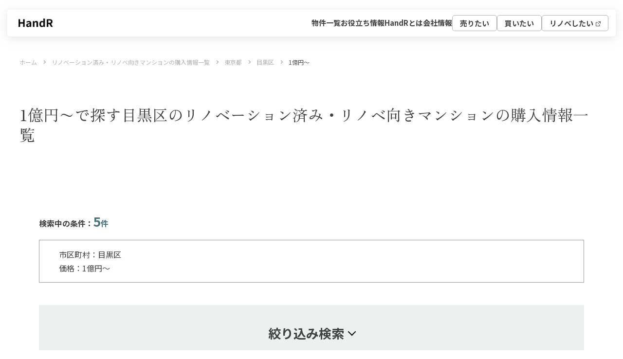

--- FILE ---
content_type: text/html;charset=utf-8
request_url: https://www.hand-r.jp/property/search?area=161951524957&price_gt=100000000
body_size: 38558
content:
<!doctype html><html lang="ja"><head>
        <meta charset="utf-8"><title>1億円〜で探す目黒区のリノベーションマンション・リノベ済み中古物件の購入情報一覧｜ハンドル</title><meta name="description" content="【ハンドル】1億円〜（目黒区）のリノベーションマンション・中古マンション物件一覧・購入情報です。ハンドルでは、1億円〜（目黒区）のリノベーション済み・リノベ向き中古マンションを多数掲載。希望のエリア・間取り・価格・広さなどの条件で簡単に絞り込み検索が可能です。｜リノベーションマンション・中古マンション購入ならハンドル"><link rel="shortcut icon" href="https://www.hand-r.jp/hubfs/%E3%83%8F%E3%83%B3%E3%83%89%E3%83%AB_favicon_192.ico"><script>
            if (window.location.href.includes('?area&')) {
                window.location.href = 'https://www.renoveru.jp/property/search/not-found';
            }
            if (window.location.href.includes('?area=&')) {
                window.location.href = 'https://www.renoveru.jp/property/search/not-found';
            }
        </script>
        
        <meta name="viewport" content="width=device-width, initial-scale=1">

    
    <meta property="og:description" content="【物件情報】検索ページ">
    <meta property="og:title" content="【物件情報】検索ページ">
    <meta name="twitter:description" content="【物件情報】検索ページ">
    <meta name="twitter:title" content="【物件情報】検索ページ">

    

    
    <style>
a.cta_button{-moz-box-sizing:content-box !important;-webkit-box-sizing:content-box !important;box-sizing:content-box !important;vertical-align:middle}.hs-breadcrumb-menu{list-style-type:none;margin:0px 0px 0px 0px;padding:0px 0px 0px 0px}.hs-breadcrumb-menu-item{float:left;padding:10px 0px 10px 10px}.hs-breadcrumb-menu-divider:before{content:'›';padding-left:10px}.hs-featured-image-link{border:0}.hs-featured-image{float:right;margin:0 0 20px 20px;max-width:50%}@media (max-width: 568px){.hs-featured-image{float:none;margin:0;width:100%;max-width:100%}}.hs-screen-reader-text{clip:rect(1px, 1px, 1px, 1px);height:1px;overflow:hidden;position:absolute !important;width:1px}
</style>

<link rel="stylesheet" href="https://www.hand-r.jp/hubfs/hub_generated/template_assets/1/192737139325/1768816401690/template_main.min.css">
<link rel="stylesheet" href="https://www.hand-r.jp/hubfs/hub_generated/template_assets/1/192737067052/1768796714262/template_theme-overrides.min.css">
<link rel="stylesheet" href="https://www.hand-r.jp/hubfs/hub_generated/template_assets/1/192737067062/1768796712653/template_style.css">
<link rel="stylesheet" href="https://www.hand-r.jp/hubfs/hub_generated/module_assets/1/192737067375/1765264207554/module_.min.css">
<link rel="stylesheet" href="https://www.hand-r.jp/hubfs/hub_generated/template_assets/1/199561572910/1768893231308/template_property-slider.min.css">
<style>
  @font-face {
    font-family: "Zen Old Mincho";
    font-weight: 400;
    font-style: normal;
    font-display: swap;
    src: url("/_hcms/googlefonts/Zen_Old_Mincho/regular.woff2") format("woff2"), url("/_hcms/googlefonts/Zen_Old_Mincho/regular.woff") format("woff");
  }
  @font-face {
    font-family: "Zen Old Mincho";
    font-weight: 700;
    font-style: normal;
    font-display: swap;
    src: url("/_hcms/googlefonts/Zen_Old_Mincho/700.woff2") format("woff2"), url("/_hcms/googlefonts/Zen_Old_Mincho/700.woff") format("woff");
  }
  @font-face {
    font-family: "Noto Sans JP";
    font-weight: 400;
    font-style: normal;
    font-display: swap;
    src: url("/_hcms/googlefonts/Noto_Sans_JP/regular.woff2") format("woff2"), url("/_hcms/googlefonts/Noto_Sans_JP/regular.woff") format("woff");
  }
  @font-face {
    font-family: "Noto Sans JP";
    font-weight: 700;
    font-style: normal;
    font-display: swap;
    src: url("/_hcms/googlefonts/Noto_Sans_JP/700.woff2") format("woff2"), url("/_hcms/googlefonts/Noto_Sans_JP/700.woff") format("woff");
  }
  @font-face {
    font-family: "Noto Sans JP";
    font-weight: 700;
    font-style: normal;
    font-display: swap;
    src: url("/_hcms/googlefonts/Noto_Sans_JP/700.woff2") format("woff2"), url("/_hcms/googlefonts/Noto_Sans_JP/700.woff") format("woff");
  }
</style>

<!-- Editor Styles -->
<style id="hs_editor_style" type="text/css">
.dnd_area-row-0-force-full-width-section > .row-fluid {
  max-width: none !important;
}
.dnd_area-row-2-max-width-section-centering > .row-fluid {
  max-width: 1120px !important;
  margin-left: auto !important;
  margin-right: auto !important;
}
.dnd_area-row-3-max-width-section-centering > .row-fluid {
  max-width: 1550px !important;
  margin-left: auto !important;
  margin-right: auto !important;
}
/* HubSpot Styles (default) */
.dnd_area-row-0-padding {
  padding-top: 0px !important;
  padding-bottom: 0px !important;
  padding-left: 0px !important;
  padding-right: 0px !important;
}
.dnd_area-row-2-padding {
  padding-top: 20px !important;
  padding-bottom: 0px !important;
}
.dnd_area-row-3-padding {
  padding-top: 120px !important;
  padding-bottom: 120px !important;
}
.dnd_area-row-3-background-layers {
  background-image: linear-gradient(rgba(246, 246, 246, 1), rgba(246, 246, 246, 1)) !important;
  background-position: left top !important;
  background-size: auto !important;
  background-repeat: no-repeat !important;
}
/* HubSpot Styles (mobile) */
@media (max-width: 767px) {
  .dnd_area-row-2-padding {
    padding-top: 0px !important;
  }
  .dnd_area-row-3-padding {
    padding-top: 60px !important;
    padding-bottom: 60px !important;
  }
}
</style>
    

    
<!--  Added by GoogleTagManager integration -->
<script>
var _hsp = window._hsp = window._hsp || [];
window.dataLayer = window.dataLayer || [];
function gtag(){dataLayer.push(arguments);}

var useGoogleConsentModeV2 = true;
var waitForUpdateMillis = 1000;



var hsLoadGtm = function loadGtm() {
    if(window._hsGtmLoadOnce) {
      return;
    }

    if (useGoogleConsentModeV2) {

      gtag('set','developer_id.dZTQ1Zm',true);

      gtag('consent', 'default', {
      'ad_storage': 'denied',
      'analytics_storage': 'denied',
      'ad_user_data': 'denied',
      'ad_personalization': 'denied',
      'wait_for_update': waitForUpdateMillis
      });

      _hsp.push(['useGoogleConsentModeV2'])
    }

    (function(w,d,s,l,i){w[l]=w[l]||[];w[l].push({'gtm.start':
    new Date().getTime(),event:'gtm.js'});var f=d.getElementsByTagName(s)[0],
    j=d.createElement(s),dl=l!='dataLayer'?'&l='+l:'';j.async=true;j.src=
    'https://www.googletagmanager.com/gtm.js?id='+i+dl;f.parentNode.insertBefore(j,f);
    })(window,document,'script','dataLayer','GTM-KQND54');

    window._hsGtmLoadOnce = true;
};

_hsp.push(['addPrivacyConsentListener', function(consent){
  if(consent.allowed || (consent.categories && consent.categories.analytics)){
    hsLoadGtm();
  }
}]);

</script>

<!-- /Added by GoogleTagManager integration -->

    <link rel="canonical" href="https://www.renoveru.jp/property/search">


<meta property="og:url" content="https://www.renoveru.jp/property/search">
<meta name="twitter:card" content="summary">
<meta http-equiv="content-language" content="ja">



<link rel="stylesheet" href="https://www.hand-r.jp/hubfs/hub_generated/template_assets/1/192737067057/1768893226402/template_estate-entry.min.css">

<script>
            const canonicalUrl = "https://www.hand-r.jp/property/search?area=161951524957&price_gt=100000000";
            // https://www.hand-r.jp/property/search
            const canonical = document.querySelector('link[rel="canonical"]');
            canonical.setAttribute('href', canonicalUrl);
        </script><meta name="viewport" content="width=device-width,initial-scale=1.0,maximum-scale=1.0">
        <meta name="format-detection" content="telephone=no">
        <meta name="twitter:card" content="summary_large_image"><meta property="og:type" content="article"><link rel="stylesheet" href="https://use.typekit.net/pjs0ijo.css">
    <meta name="generator" content="HubSpot"></head>
    <body id="pagetop">
<!--  Added by GoogleTagManager integration -->
<noscript><iframe src="https://www.googletagmanager.com/ns.html?id=GTM-KQND54" height="0" width="0" style="display:none;visibility:hidden"></iframe></noscript>

<!-- /Added by GoogleTagManager integration -->

        <div class="body-wrapper   hs-content-id-193610332827 hs-site-page page "><div data-global-resource-path="property2025/templates/partials/header.html"><header id="header" class="header">

  

  <a href="#main-content" class="header__skip">Skip to content</a>

  

  <div class="header__container content-wrapper">

    

    <div class="header__logo header__logo--main">
      <div id="hs_cos_wrapper_site_logo" class="hs_cos_wrapper hs_cos_wrapper_widget hs_cos_wrapper_type_module widget-type-logo" style="" data-hs-cos-general-type="widget" data-hs-cos-type="module">
  






















  
  <span id="hs_cos_wrapper_site_logo_hs_logo_widget" class="hs_cos_wrapper hs_cos_wrapper_widget hs_cos_wrapper_type_logo" style="" data-hs-cos-general-type="widget" data-hs-cos-type="logo"><a href="//www.hand-r.jp/" id="hs-link-site_logo_hs_logo_widget" style="border-width:0px;border:0px;"><img src="https://www.hand-r.jp/hs-fs/hubfs/HandR%E3%83%AD%E3%82%B4_gnavi.png?width=87&amp;height=22&amp;name=HandR%E3%83%AD%E3%82%B4_gnavi.png" class="hs-image-widget " height="22" style="height: auto;width:87px;border-width:0px;border:0px;" width="87" alt="" title="" srcset="https://www.hand-r.jp/hs-fs/hubfs/HandR%E3%83%AD%E3%82%B4_gnavi.png?width=44&amp;height=11&amp;name=HandR%E3%83%AD%E3%82%B4_gnavi.png 44w, https://www.hand-r.jp/hs-fs/hubfs/HandR%E3%83%AD%E3%82%B4_gnavi.png?width=87&amp;height=22&amp;name=HandR%E3%83%AD%E3%82%B4_gnavi.png 87w, https://www.hand-r.jp/hs-fs/hubfs/HandR%E3%83%AD%E3%82%B4_gnavi.png?width=131&amp;height=33&amp;name=HandR%E3%83%AD%E3%82%B4_gnavi.png 131w, https://www.hand-r.jp/hs-fs/hubfs/HandR%E3%83%AD%E3%82%B4_gnavi.png?width=174&amp;height=44&amp;name=HandR%E3%83%AD%E3%82%B4_gnavi.png 174w, https://www.hand-r.jp/hs-fs/hubfs/HandR%E3%83%AD%E3%82%B4_gnavi.png?width=218&amp;height=55&amp;name=HandR%E3%83%AD%E3%82%B4_gnavi.png 218w, https://www.hand-r.jp/hs-fs/hubfs/HandR%E3%83%AD%E3%82%B4_gnavi.png?width=261&amp;height=66&amp;name=HandR%E3%83%AD%E3%82%B4_gnavi.png 261w" sizes="(max-width: 87px) 100vw, 87px"></a></span>
</div>
    </div>

    

    <div class="header__column">

      <div class="header__row-2">
        <div class="header--toggle header__navigation--toggle"></div>
        <div class="header__close--toggle"></div>
        <div class="header__navigation header--element">
          <div class="header__navigation-pc">
            <div class="header__navigation-container">
              <div class="header__navigation-main">
                <span id="hs_cos_wrapper_ヘッダーメインメニューHandR" class="hs_cos_wrapper hs_cos_wrapper_widget hs_cos_wrapper_type_menu" style="" data-hs-cos-general-type="widget" data-hs-cos-type="menu"><div id="hs_menu_wrapper_ヘッダーメインメニューHandR" class="hs-menu-wrapper active-branch flyouts hs-menu-flow-horizontal" role="navigation" data-sitemap-name="Default" data-menu-id="199457656351" aria-label="Navigation Menu">
 <ul role="menu" class="active-branch">
  <li class="hs-menu-item hs-menu-depth-1 active active-branch" role="none"><a href="https://www.hand-r.jp/property/search" role="menuitem">物件一覧</a></li>
  <li class="hs-menu-item hs-menu-depth-1" role="none"><a href="https://www.hand-r.jp/handbook" role="menuitem">お役立ち情報</a></li>
  <li class="hs-menu-item hs-menu-depth-1" role="none"><a href="https://www.hand-r.jp/contents/handr" role="menuitem">HandRとは</a></li>
  <li class="hs-menu-item hs-menu-depth-1" role="none"><a href="https://www.hand-r.jp/corporate" role="menuitem">会社情報</a></li>
 </ul>
</div></span>
              </div>
              <div class="header__navigation-cta">
                <span id="hs_cos_wrapper_ヘッダーCTAメニューHandR" class="hs_cos_wrapper hs_cos_wrapper_widget hs_cos_wrapper_type_menu" style="" data-hs-cos-general-type="widget" data-hs-cos-type="menu"><div id="hs_menu_wrapper_ヘッダーCTAメニューHandR" class="hs-menu-wrapper active-branch flyouts hs-menu-flow-horizontal" role="navigation" data-sitemap-name="Default" data-menu-id="199457669638" aria-label="Navigation Menu">
 <ul role="menu" class="active-branch">
  <li class="hs-menu-item hs-menu-depth-1 hs-item-has-children" role="none"><a href="https://www.hand-r.jp/service/sell" aria-haspopup="true" aria-expanded="false" role="menuitem">売りたい</a>
   <ul role="menu" class="hs-menu-children-wrapper">
    <li class="hs-menu-item hs-menu-depth-2" role="none"><a href="https://www.hand-r.jp/contacts/sellout" role="menuitem">物件売却のご相談</a></li>
    <li class="hs-menu-item hs-menu-depth-2" role="none"><a href="https://www.hand-r.jp/service/sell" role="menuitem">売却サポート</a></li>
   </ul></li>
  <li class="hs-menu-item hs-menu-depth-1 active hs-item-has-children active-branch" role="none"><a href="https://www.hand-r.jp/property/search" aria-haspopup="true" aria-expanded="false" role="menuitem">買いたい</a>
   <ul role="menu" class="hs-menu-children-wrapper">
    <li class="hs-menu-item hs-menu-depth-2" role="none"><a href="https://www.hand-r.jp/property/search/area" role="menuitem">エリアから探す</a></li>
    <li class="hs-menu-item hs-menu-depth-2" role="none"><a href="https://www.hand-r.jp/property/search/station" role="menuitem">沿線・駅から探す</a></li>
    <li class="hs-menu-item hs-menu-depth-2" role="none"><a href="https://www.hand-r.jp/property/search/area?sale=%E6%96%B0%E7%9D%80" role="menuitem">新着物件</a></li>
    <li class="hs-menu-item hs-menu-depth-2" role="none"><a href="https://www.hand-r.jp/property/search?sale=%E4%BE%A1%E6%A0%BC%E6%9B%B4%E6%96%B0" role="menuitem">価格更新した物件</a></li>
   </ul></li>
  <li class="hs-menu-item hs-menu-depth-1" role="none"><a href="https://www.renoveru.jp/" role="menuitem" target="_blank" rel="noopener">リノベしたい</a></li>
 </ul>
</div></span>
              </div>
            </div>
          </div>
          <div class="header__navigation-sp">
            <span id="hs_cos_wrapper_ヘッダースマホメニューHandR" class="hs_cos_wrapper hs_cos_wrapper_widget hs_cos_wrapper_type_menu" style="" data-hs-cos-general-type="widget" data-hs-cos-type="menu"><div id="hs_menu_wrapper_ヘッダースマホメニューHandR" class="hs-menu-wrapper active-branch flyouts hs-menu-flow-horizontal" role="navigation" data-sitemap-name="Default" data-menu-id="199457669694" aria-label="Navigation Menu">
 <ul role="menu" class="active-branch">
  <li class="hs-menu-item hs-menu-depth-1" role="none"><a href="https://www.hand-r.jp" role="menuitem">TOP</a></li>
  <li class="hs-menu-item hs-menu-depth-1 active hs-item-has-children active-branch" role="none"><a href="https://www.hand-r.jp/property/search" aria-haspopup="true" aria-expanded="false" role="menuitem">買いたい</a>
   <ul role="menu" class="hs-menu-children-wrapper">
    <li class="hs-menu-item hs-menu-depth-2" role="none"><a href="https://www.hand-r.jp/property/search/area" role="menuitem">エリアから探す</a></li>
    <li class="hs-menu-item hs-menu-depth-2" role="none"><a href="https://www.hand-r.jp/property/search/station" role="menuitem">沿線・駅から探す</a></li>
    <li class="hs-menu-item hs-menu-depth-2" role="none"><a href="https://www.hand-r.jp/property/search/area?sale=%E6%96%B0%E7%9D%80" role="menuitem">新着物件</a></li>
    <li class="hs-menu-item hs-menu-depth-2" role="none"><a href="https://www.hand-r.jp/property/search/area?sale=%E4%BE%A1%E6%A0%BC%E6%9B%B4%E6%96%B0" role="menuitem">価格更新した物件</a></li>
   </ul></li>
  <li class="hs-menu-item hs-menu-depth-1 hs-item-has-children" role="none"><a href="https://www.hand-r.jp/service/sell" aria-haspopup="true" aria-expanded="false" role="menuitem">売りたい</a>
   <ul role="menu" class="hs-menu-children-wrapper">
    <li class="hs-menu-item hs-menu-depth-2" role="none"><a href="https://www.hand-r.jp/contacts/sellout" role="menuitem">物件売却のご相談</a></li>
    <li class="hs-menu-item hs-menu-depth-2" role="none"><a href="https://www.hand-r.jp/service/sell" role="menuitem">売却サポート</a></li>
   </ul></li>
  <li class="hs-menu-item hs-menu-depth-1 active active-branch" role="none"><a href="https://www.hand-r.jp/property/search" role="menuitem">物件一覧</a></li>
  <li class="hs-menu-item hs-menu-depth-1" role="none"><a href="https://www.hand-r.jp/handbook" role="menuitem">お役立ち情報</a></li>
  <li class="hs-menu-item hs-menu-depth-1" role="none"><a href="https://www.hand-r.jp/contents/handr" role="menuitem">HandRとは</a></li>
  <li class="hs-menu-item hs-menu-depth-1" role="none"><a href="https://www.hand-r.jp/corporate" role="menuitem">会社情報</a></li>
  <li class="hs-menu-item hs-menu-depth-1" role="none"><a href="https://www.renoveru.jp/" role="menuitem" target="_blank" rel="noopener">リノベする</a></li>
 </ul>
</div></span>
          </div>
        </div>
      </div>

    </div>

  </div>

</header></div><main id="main-content" class="body-container-wrapper">























































  
  
  
  
  
    
  

  
  
  
  
    
    
      
        
        
      

    

  
  
  
  
  
  

  
  
  
  
    
    
      
      

    
    

  
  
  
  
  
  

  
  
  
  
    
    
      
      

    
    

  
  
  
  
  
  
    
  

  
  
  
  
    
    
      
        
        
      

    

  
  
  
  
  
  

  
  
  
  
    
    
      
        
        
      

    

  



































































































































































































































































































































































































































































































































































































































































































































































































































































































































































































































































































































































































































































































































































































































































































































































































































































































































































































































































































































































































































































































































































































































































































































































































































































































































































































































































































































































































































































































































































































































































































































































































































































































































































































































































































































































































































































































































































































































































































<div class="container-fluid body-container body-container--contact">
<div class="row-fluid-wrapper">
<div class="row-fluid">
<div class="span12 widget-span widget-type-cell " style="" data-widget-type="cell" data-x="0" data-w="12">

<div class="row-fluid-wrapper row-depth-1 row-number-1 dnd_area-row-0-force-full-width-section dnd-section dnd_area-row-0-padding">
<div class="row-fluid ">
<div class="span12 widget-span widget-type-cell dnd-column" style="" data-widget-type="cell" data-x="0" data-w="12">

<div class="row-fluid-wrapper row-depth-1 row-number-2 dnd-row">
<div class="row-fluid ">
<div class="span12 widget-span widget-type-custom_widget dnd-module" style="" data-widget-type="custom_widget" data-x="0" data-w="12">
<div id="hs_cos_wrapper_widget_1762899982842" class="hs_cos_wrapper hs_cos_wrapper_widget hs_cos_wrapper_type_module" style="" data-hs-cos-general-type="widget" data-hs-cos-type="module"><style>
  #hs_cos_wrapper_widget_1762899982842 .bread-crumbs {
  padding-top:18px;
  padding-right:40px;
  padding-bottom:18px;
  padding-left:40px;
  display:flex;
  overflow-x:auto;
}

#hs_cos_wrapper_widget_1762899982842 .bread-crumbs__list {
  margin:0;
  line-height:1;
  padding:0 30px 0 0;
  font-size:12px;
  position:relative;
  list-style:none;
  white-space:nowrap;
}

#hs_cos_wrapper_widget_1762899982842 .bread-crumbs__list:last-child { padding:0; }

#hs_cos_wrapper_widget_1762899982842 .bread-crumbs__list::before { display:none; }

#hs_cos_wrapper_widget_1762899982842 .bread-crumbs__list::after {
  content:"";
  position:absolute;
  top:0;
  bottom:0;
  right:13px;
  margin:auto;
  vertical-align:middle;
  width:5px;
  height:5px;
  border-top:1px solid #999999;
  border-right:1px solid #999999;
  -webkit-transform:rotate(45deg);
  transform:rotate(45deg);
}

#hs_cos_wrapper_widget_1762899982842 .bread-crumbs__list:last-child::after { display:none; }

#hs_cos_wrapper_widget_1762899982842 .bread-crumbs__list a {
  text-decoration:none;
  color:#B2B2B2;
}

#hs_cos_wrapper_widget_1762899982842 .bread-crumbs__list a:hover { text-decoration:underline; }

@media screen and (max-width:999px) {
  #hs_cos_wrapper_widget_1762899982842 .bread-crumbs {}

  #hs_cos_wrapper_widget_1762899982842 .bread-crumbs__list { font-size:10px; }
}

@media screen and (max-width:767px) {
  #hs_cos_wrapper_widget_1762899982842 .bread-crumbs {
    padding-top:15px;
    padding-right:20px;
    padding-bottom:15px;
    padding-left:25px;
  }
}

</style>

<ul class="bread-crumbs" vocab="https://schema.org/" typeof="BreadcrumbList">
  <li class="bread-crumbs__list" property="itemListElement" typeof="ListItem"><a href="/" title="ホーム" property="item" typeof="WebPage"><span property="name">ホーム</span></a>
    <meta property="position" content="1">
  </li>
  <li class="bread-crumbs__list" property="itemListElement" typeof="ListItem"><a href="/property" title="リノベーション済み・リノベ向きマンションの購入情報一覧" property="item" typeof="WebPage"><span property="name">リノベーション済み・リノベ向きマンションの購入情報一覧</span></a>
    <meta property="position" content="2">
  </li>



  
  
    
  
  
  
  
    
    <li class="bread-crumbs__list" property="itemListElement" typeof="ListItem">
      
      
      
      <a href="/property/search?prefecture=東京都" title="東京都" property="item" typeof="WebPage"><span property="name">東京都</span></a>
      
    <meta property="position" content="3">
    </li>
    
  
  
  

  
  
  
  <li class="bread-crumbs__list" property="itemListElement" typeof="ListItem">
    
        
        
        
            <a href="/property/search?area=161951524957" title="目黒区" property="item" typeof="WebPage">
        
        
        <span property="name">目黒区</span>
        
        
            </a>
        
        
        
    
  <meta property="position" content="4">
  </li>
  
  
  
  

  
  
  
  
  

  
  <li class="bread-crumbs__list" property="itemListElement" typeof="ListItem">
    
    <span property="name">1億円〜</span>
    
    
    <link property="item" href="">
    
    <meta property="position" content="3">
  </li>
  
</ul></div>

</div><!--end widget-span -->
</div><!--end row-->
</div><!--end row-wrapper -->

</div><!--end widget-span -->
</div><!--end row-->
</div><!--end row-wrapper -->

<div class="row-fluid-wrapper row-depth-1 row-number-3 dnd-section">
<div class="row-fluid ">
<div class="span12 widget-span widget-type-cell dnd-column" style="" data-widget-type="cell" data-x="0" data-w="12">

<div class="row-fluid-wrapper row-depth-1 row-number-4 dnd-row">
<div class="row-fluid ">
<div class="span12 widget-span widget-type-custom_widget dnd-module" style="" data-widget-type="custom_widget" data-x="0" data-w="12">
<div id="hs_cos_wrapper_widget_1762900099478" class="hs_cos_wrapper hs_cos_wrapper_widget hs_cos_wrapper_type_module widget-type-header" style="" data-hs-cos-general-type="widget" data-hs-cos-type="module"><style>
.property-header h1 {
    font-size: 32px;
}
@media screen and (max-width: 999px) {
    .property-header h1 {
        font-size: 24px;
    }
}
</style>

<div class="property-header">






    
        
            
                
                    
                
            
            
        
        
            
                
            
        
    

    
    
        
    
        
    




  
    
    
    
    
    
    
    
    
    
    
      
    
  

  




  

  




    




    
    <span id="hs_cos_wrapper_widget_1762900099478_" class="hs_cos_wrapper hs_cos_wrapper_widget hs_cos_wrapper_type_header" style="" data-hs-cos-general-type="widget" data-hs-cos-type="header"><h1>1億円〜で探す目黒区のリノベーション済み・リノベ向きマンションの購入情報一覧</h1></span>

</div></div>

</div><!--end widget-span -->
</div><!--end row-->
</div><!--end row-wrapper -->

</div><!--end widget-span -->
</div><!--end row-->
</div><!--end row-wrapper -->

<div class="row-fluid-wrapper row-depth-1 row-number-5 dnd_area-row-2-padding dnd_area-row-2-max-width-section-centering dnd-section">
<div class="row-fluid ">
<div class="span12 widget-span widget-type-cell dnd-column" style="" data-widget-type="cell" data-x="0" data-w="12">

<div class="row-fluid-wrapper row-depth-1 row-number-6 dnd-row">
<div class="row-fluid ">
<div class="span12 widget-span widget-type-custom_widget dnd-module" style="" data-widget-type="custom_widget" data-x="0" data-w="12">
<div id="hs_cos_wrapper_widget_1762900856769" class="hs_cos_wrapper hs_cos_wrapper_widget hs_cos_wrapper_type_module" style="" data-hs-cos-general-type="widget" data-hs-cos-type="module"><style>
    #hs_cos_wrapper_widget_1762900856769 .search-results__title {
  font-size:16px;
  font-weight:bold;
  margin:0 0 14px 0;
}

#hs_cos_wrapper_widget_1762900856769 .search-results__title span { color:#47747C; }

#hs_cos_wrapper_widget_1762900856769 .search-results__title span strong { font-size:26px; }

#hs_cos_wrapper_widget_1762900856769 .search-results__tags {
  margin:20px 0 0 0;
  line-height:200%;
}

#hs_cos_wrapper_widget_1762900856769 .search-no-hit {
  display:none;
  margin:40px 0;
  font-size:18px;
  line-height:130%;
}

#hs_cos_wrapper_widget_1762900856769 .search-no-hit.active { display:block; }

#hs_cos_wrapper_widget_1762900856769 .search-results__tags {
  border-width:1px;
  border-style:solid;
  border-color:#999999;
  padding:15px 40px;
  font-size:16px;
  line-height:1.8;
}

@media screen and (max-width:999px) {
  #hs_cos_wrapper_widget_1762900856769 .search-results__title { font-size:14px; }

  #hs_cos_wrapper_widget_1762900856769 .search-results__title span strong { font-size:20px; }

  #hs_cos_wrapper_widget_1762900856769 .search-results__tags {
    padding:15px;
    font-size:14px;
  }
}

</style>

<div class="search-results">
    <div class="search-results__title">
        検索中の条件：<span><strong>5</strong>件</span>
    </div>
    <div class="search-no-hit">
        こちらの条件に合う記事は見つかりませんでした。別の検索条件をお試しください。
    </div>
    
    <div class="search-results__tags">
    <div>
        
        
        
        
        
        市区町村：<span>目黒区</span><br>
        
        
        
    
        
        価格：<span>1億円〜</span>
    
    
    </div>
</div>

</div></div>

</div><!--end widget-span -->
</div><!--end row-->
</div><!--end row-wrapper -->

<div class="row-fluid-wrapper row-depth-1 row-number-7 dnd-row">
<div class="row-fluid ">
<div class="span12 widget-span widget-type-custom_widget dnd-module" style="" data-widget-type="custom_widget" data-x="0" data-w="12">
<div id="hs_cos_wrapper_widget_1762901186203" class="hs_cos_wrapper hs_cos_wrapper_widget hs_cos_wrapper_type_module" style="" data-hs-cos-general-type="widget" data-hs-cos-type="module"><style>
    #hs_cos_wrapper_widget_1762901186203 #btn-reset {
  display:inline-block;
  margin:15px 0 0 0;
}

#hs_cos_wrapper_widget_1762901186203 #station-wrapper { display:none; }

#hs_cos_wrapper_widget_1762901186203 #station-wrapper.open { display:flex; }

#hs_cos_wrapper_widget_1762901186203 #station-body {
  max-height:250px;
  overflow-y:scroll;
}

#hs_cos_wrapper_widget_1762901186203 .search-list__between { margin:0 20px; }

#hs_cos_wrapper_widget_1762901186203 .mb-20 { margin-bottom:20px; }

#hs_cos_wrapper_widget_1762901186203 .search-list__select {
  display:flex;
  flex-wrap:wrap;
}

#hs_cos_wrapper_widget_1762901186203 .search-subtitle {
  font-size:16px;
  font-weight:bold;
  margin:0 0 24px 0;
}

#hs_cos_wrapper_widget_1762901186203 .search-subtitle.hide { display:none; }

#hs_cos_wrapper_widget_1762901186203 .search-error {
  display:none;
  text-align:center;
  color:#FF0000;
  font-weight:bold;
  margin:60px 0 0 0;
}

#hs_cos_wrapper_widget_1762901186203 .search-error.open { display:block; }

#hs_cos_wrapper_widget_1762901186203 #cities-wrapper { display:none; }

#hs_cos_wrapper_widget_1762901186203 #cities-wrapper.open { display:flex; }

#hs_cos_wrapper_widget_1762901186203 .case-search-box {
  margin-top:46px;
  margin-bottom:46px;
}

#hs_cos_wrapper_widget_1762901186203 .search-list { display:flex; }

#hs_cos_wrapper_widget_1762901186203 .search-list dt {
  font-weight:bold;
  font-size:16px;
  width:128px;
}

#hs_cos_wrapper_widget_1762901186203 .search-list dt strong { font-size:18px; }

#hs_cos_wrapper_widget_1762901186203 .search-list dd {
  width:calc(100% - 128px);
  border-width:0 0 1px 0;
  border-style:solid;
  border-color:#DFE0DA;
  margin:0 0 24px 0;
  padding:0 0 5px 0;
  min-height:31px;
}

#hs_cos_wrapper_widget_1762901186203 #prefecture-wrapper { border-width:0; }

#hs_cos_wrapper_widget_1762901186203 #prefecture-wrapper.open { border-width:0 0 1px 0; }

#hs_cos_wrapper_widget_1762901186203 .search-list.no-border dd { border-width:0; }

#hs_cos_wrapper_widget_1762901186203 .search-list__select {
  border-width:1px;
  border-style:solid;
  border-color:#6E6E6E;
  border-radius:3px;
  background-color:#F7F7F7;
  min-width:268px;
  box-sizing:border-box;
  padding:14px 48px 14px 18px;
  cursor:pointer;
  background-color:#fff;
  background-image:url(https://www.hand-r.jp/hubfs/ico_angle_down.svg);
  background-repeat:no-repeat;
  background-position:right 20px center;
  -webkit-appearance:none;
  appearance:none;
  color:#000000;
  margin:0 0 30px 0;
}

#hs_cos_wrapper_widget_1762901186203 .search-list.no-border .search-list__select { margin-bottom:0; }

#hs_cos_wrapper_widget_1762901186203 .search-list__radio,
#hs_cos_wrapper_widget_1762901186203 .search-list__wrapper {
  display:flex;
  flex-wrap:wrap;
}

#hs_cos_wrapper_widget_1762901186203 #station-body .search-list__wrapper { flex-direction:column; }

#hs_cos_wrapper_widget_1762901186203 .search-list__radio label {
  margin:0 20px 20px 0;
  cursor:pointer;
}

#hs_cos_wrapper_widget_1762901186203 .search-list__radio[data-column="3"] label { width:calc(33.33% - 20px); }

#hs_cos_wrapper_widget_1762901186203 .search-list__radio label input {
  accent-color:#38757d;
  margin:0 8px 0 0;
  display:inline-block;
}

#hs_cos_wrapper_widget_1762901186203 .search-list__wrapper { margin:0 0 15px 0; }

#hs_cos_wrapper_widget_1762901186203 .search-list__wrapper.hide { display:none; }

#hs_cos_wrapper_widget_1762901186203 .search-list__wrapper.items-baseline { align-items:baseline; }

#hs_cos_wrapper_widget_1762901186203 .search-list__wrapper:last-child { margin:0; }

#hs_cos_wrapper_widget_1762901186203 .search-list__title {
  font-weight:bold;
  font-size:16px;
  margin:0 0 12px 0;
}

#hs_cos_wrapper_widget_1762901186203 .sticky-search-button-wrapper {
  display:none;
  transition:opacity 0.3s,visibility 0.3s,transform 0.3s;
}

#hs_cos_wrapper_widget_1762901186203 .sticky-search-button-wrapper.is-hidden {
  opacity:0;
  visibility:hidden;
  transform:translateY(100%);
}

#hs_cos_wrapper_widget_1762901186203 .case-search-box__basic+.case-search-box__contents { padding-left:40px; }

@media screen and (max-width:999px) {
  #hs_cos_wrapper_widget_1762901186203 .case-search-box {}

  #hs_cos_wrapper_widget_1762901186203 .case-search-box__title span { font-size:16px; }

  #hs_cos_wrapper_widget_1762901186203 .case-search-box__index { font-size:14px; }

  #hs_cos_wrapper_widget_1762901186203 .case-search-box__contents li { margin:0 10px 10px 0; }

  #hs_cos_wrapper_widget_1762901186203 .case-search-box__cat {
    font-size:11px;
    padding:8px 12px;
  }

  #hs_cos_wrapper_widget_1762901186203 .search-list dt { font-size:12px; }

  #hs_cos_wrapper_widget_1762901186203 .search-list dt strong { font-size:14px; }

  #hs_cos_wrapper_widget_1762901186203 .search-list__radio label {
    margin:0 10px 10px 0;
    font-size:12px;
  }

  #hs_cos_wrapper_widget_1762901186203 .search-list__radio[data-column="3"] label { width:calc(33.33% - 10px); }

  #hs_cos_wrapper_widget_1762901186203 .search-list__wrapper { margin:0 0 10px 0; }

  #hs_cos_wrapper_widget_1762901186203 .search-list__wrapper:last-child { margin:0; }

  #hs_cos_wrapper_widget_1762901186203 .search-list__title {
    font-size:12px;
    margin:0 0 8px 0;
  }

  #hs_cos_wrapper_widget_1762901186203 .case-search-box__basic+.case-search-box__contents { padding-left:20px; }
}

@media screen and (max-width:767px) {
  #hs_cos_wrapper_widget_1762901186203 .search-list__wrapper { flex-direction:column; }

  #hs_cos_wrapper_widget_1762901186203 .search-list__between {
    margin:-10px 0 20px 0;
    display:block;
    text-align:center;
    width:100%;
    transform:rotate(90deg);
  }

  #hs_cos_wrapper_widget_1762901186203 .case-search-box {}

  #hs_cos_wrapper_widget_1762901186203 .case-search-box__title { padding:30px 25px; }

  #hs_cos_wrapper_widget_1762901186203 .case-search-box__container { padding:0 25px 30px 25px; }

  #hs_cos_wrapper_widget_1762901186203 .case-search-box__index { padding:20px 0; }

  #hs_cos_wrapper_widget_1762901186203 .case-search-box__icon {
    width:20px;
    height:20px;
    margin-left:10px;
  }

  #hs_cos_wrapper_widget_1762901186203 .case-search-box__icon::before {
    width:8px;
    height:1.5px;
  }

  #hs_cos_wrapper_widget_1762901186203 .case-search-box__icon::after {
    width:8px;
    height:1px;
  }

  #hs_cos_wrapper_widget_1762901186203 .case-search-box__contents { padding:0 0 20px 0; }

  #hs_cos_wrapper_widget_1762901186203 .search-list { flex-direction:column; }

  #hs_cos_wrapper_widget_1762901186203 .search-list dt {
    margin:0 0 15px 0;
    width:100%;
  }

  #hs_cos_wrapper_widget_1762901186203 .search-list dd {
    width:100%;
    margin:0 0 30px 0;
  }

  #hs_cos_wrapper_widget_1762901186203 .search-list__radio[data-column="3"] label { width:auto; }

  #hs_cos_wrapper_widget_1762901186203 .search-list__select { width:100%; }

  #hs_cos_wrapper_widget_1762901186203 .search-list:first-child {
    border-width:1px 0 0 0;
    border-style:solid;
    border-color:#E7E7E7;
    padding-top:30px;
  }

  #hs_cos_wrapper_widget_1762901186203 .search-list.no-border {
    border-width:0 0 1px 0;
    border-style:solid;
    border-color:#DFE0DA;
    padding-bottom:30px;
  }

  #hs_cos_wrapper_widget_1762901186203 .case-search-box__button { margin-top:40px; }

  #hs_cos_wrapper_widget_1762901186203 .case-search-box__button-wrapper.selected {
    position:fixed;
    bottom:0;
    left:0;
    width:100%;
    z-index:2;
    background-color:rgba(255,255,255,0.8);
    padding:12px;
    box-shadow:0px -1px 3px rgba(0,0,0,0.16);
  }

  #hs_cos_wrapper_widget_1762901186203 .case-search-box__button-wrapper #btn-search { transition:none; }

  #hs_cos_wrapper_widget_1762901186203 .case-search-box__button-wrapper.selected #btn-search {
    max-width:calc(100% - 72px);
    margin-top:0;
  }

  #hs_cos_wrapper_widget_1762901186203 .sticky-search-button-wrapper {
    display:block;
    position:fixed;
    bottom:0;
    left:0;
    width:100%;
    z-index:100;
    background-color:rgba(255,255,255,0.9);
    padding:12px 0;
    box-shadow:0px -2px 5px rgba(0,0,0,0.1);
    box-sizing:border-box;
  }

  #hs_cos_wrapper_widget_1762901186203 .sticky-search-button-wrapper #btn-search-sticky {
    display:flex;
    width:100%;
    max-width:calc(100% - 100px);
    margin:0 auto;
    text-align:center;
  }
}

</style>

<details class="case-search-box">
    <summary class="case-search-box__title">
        <span>絞り込み検索</span>
    </summary>
    <div class="case-search-box__container">
        <div class="content-wrapper">
            <dl class="search-list">
                <dt><strong>都道府県</strong></dt>
                <dd id="prefecture-wrapper">
                    <select id="prefecture" class="search-list__select">
                        <option value="" selected disabled>都道府県をお選びください</option>
                    </select>
                </dd>
            </dl>
            <dl id="cities-wrapper" class="search-list close no-border">
                <dt><strong>市区町村</strong></dt>
                <dd>
                    <div id="cities" class="search-list__radio"></div>
                </dd>
            </dl>
            <dl id="station-wrapper" class="search-list no-border">
                <dt><strong>沿線・駅</strong></dt>
                <dd id="station-body"></dd>
            </dl>
            <dl class="case-search-box__list">
                <dt class="case-search-box__index case-search-box__basic active">基本情報<i class="case-search-box__icon"></i></dt>
                <dd class="case-search-box__contents">
                    <div class="search-subtitle">建物種別</div>
                    <div class="search-list__radio mb-20">
                        <label><input type="radio" value="中古マンション" name="type">中古マンション</label>
                        <label><input type="radio" value="中古戸建て" name="type">中古戸建て</label>
                    </div>
                    <div class="search-subtitle">価格</div>
                    <div class="search-list__wrapper mb-20 items-baseline">
                        <select name="price_gt" id="price_gt" class="search-list__select"><option value="">下限なし</option>
                            <option value="5000000">500万円</option>
                            <option value="10000000">1000万円</option>
                            <option value="15000000">1500万円</option>
                            <option value="20000000">2000万円</option>
                            <option value="25000000">2500万円</option>
                            <option value="30000000">3000万円</option>
                            <option value="35000000">3500万円</option>
                            <option value="40000000">4000万円</option>
                            <option value="45000000">4500万円</option>
                            <option value="50000000">5000万円</option>
                            <option value="55000000">5500万円</option>
                            <option value="60000000">6000万円</option>
                            <option value="70000000">7000万円</option>
                            <option value="80000000">8000万円</option>
                            <option value="90000000">9000万円</option>
                            <option value="100000000">1億円</option></select>
                        <span class="search-list__between">〜</span>
                        <select name="price_lt" id="price_lt" class="search-list__select"><option value="">上限なし</option>
                            <option value="5000000">500万円</option>
                            <option value="10000000">1000万円</option>
                            <option value="15000000">1500万円</option>
                            <option value="20000000">2000万円</option>
                            <option value="25000000">2500万円</option>
                            <option value="30000000">3000万円</option>
                            <option value="35000000">3500万円</option>
                            <option value="40000000">4000万円</option>
                            <option value="45000000">4500万円</option>
                            <option value="50000000">5000万円</option>
                            <option value="55000000">5500万円</option>
                            <option value="60000000">6000万円</option>
                            <option value="70000000">7000万円</option>
                            <option value="80000000">8000万円</option>
                            <option value="90000000">9000万円</option>
                            <option value="100000000">1億円</option></select>
                    </div>
                    <div class="search-subtitle exclusive_area">専有面積</div>
                    <div class="search-list__wrapper mb-20 items-baseline exclusive_area">
                        <select name="exclusive_area_gt" id="exclusive_area_gt" class="search-list__select"><option value="">下限なし</option>
                            <option value="30">30m²</option>
                            <option value="40">40m²</option>
                            <option value="50">50m²</option>
                            <option value="60">60m²</option>
                            <option value="70">70m²</option>
                            <option value="80">80m²</option>
                            <option value="90">90m²</option>
                            <option value="100">100m²</option>
                            <option value="110">110m²</option>
                            <option value="120">120m²</option>
                            <option value="130">130m²</option>
                            <option value="140">140m²</option>
                            <option value="150">150m²</option>
                            <option value="160">160m²</option></select>
                        <span class="search-list__between">〜</span>
                        <select name="exclusive_area_lt" id="exclusive_area_lt" class="search-list__select"><option value="">上限なし</option>
                            <option value="30">30m²</option>
                            <option value="40">40m²</option>
                            <option value="50">50m²</option>
                            <option value="60">60m²</option>
                            <option value="70">70m²</option>
                            <option value="80">80m²</option>
                            <option value="90">90m²</option>
                            <option value="100">100m²</option>
                            <option value="110">110m²</option>
                            <option value="120">120m²</option>
                            <option value="130">130m²</option>
                            <option value="140">140m²</option>
                            <option value="150">150m²</option>
                            <option value="160">160m²</option></select>
                    </div>
                    <div class="search-subtitle">駅距離</div>
                    <div class="search-list__radio mb-20">
                        <label><input type="radio" value="5分以内" name="station_distance">5分以内</label>
                        <label><input type="radio" value="10分以内" name="station_distance">10分以内</label>
                        <label><input type="radio" value="15分以内" name="station_distance">15分以内</label>
                    </div>
                    <div class="search-subtitle">築年数</div>
                    <div class="search-list__wrapper mb-20 items-baseline">
                        <select name="age_lt" id="age_lt" class="search-list__select"><option value="">下限なし</option>
                            <option value="1453420800000">10年</option>
                            <option value="1295654400000">15年</option>
                            <option value="1137888000000">20年</option>
                            <option value="980121600000">25年</option>
                            <option value="822268800000">30年</option>
                            <option value="664502400000">35年</option>
                            <option value="506736000000">40年</option>
                            <option value="348969600000">45年</option>
                            <option value="191116800000">50年</option></select>
                        <span class="search-list__between">〜</span>
                        <select name="age_gt" id="age_gt" class="search-list__select"><option value="">上限なし</option>
                            <option value="1453420800000">10年</option>
                            <option value="1295654400000">15年</option>
                            <option value="1137888000000">20年</option>
                            <option value="980121600000">25年</option>
                            <option value="822268800000">30年</option>
                            <option value="664502400000">35年</option>
                            <option value="506736000000">40年</option>
                            <option value="348969600000">45年</option>
                            <option value="191116800000">50年</option></select>
                    </div>
                    <div class="search-subtitle">物件の状態</div>
                    <div class="search-list__radio mb-20">
                        <label><input type="radio" value="リノベる前物件" name="state">リノベ前物件</label>
                        <label><input type="radio" value="リノベる済物件" name="state">リノベ済物件</label>
                    </div>
                </dd>
            </dl>
            <dl class="case-search-box__list">
                <dt class="case-search-box__index">こだわり条件</dt>
                <dd class="case-search-box__contents">
                    <div class="search-list__radio mb-20" data-column="3">
                        <label><input type="checkbox" value="最上階・上階なし" name="tagged">最上階・上階なし</label>
                        <label><input type="checkbox" value="2階以上" name="tagged">2階以上</label>
                        <label><input type="checkbox" value="角部屋" name="tagged">角部屋</label>
                        <label><input type="checkbox" value="ルーフバルコニー" name="utility">ルーフバルコニー</label>
                        <label><input type="checkbox" value="ペット相談可" name="utility">ペット相談可</label>
                        <label><input type="checkbox" value="オートロック" name="security">オートロック</label>
                        <label><input type="checkbox" value="防犯カメラ" name="security">防犯カメラ</label>
                        <label><input type="checkbox" value="宅配ボックス" name="utility">宅配ボックス</label>
                        <label><input type="checkbox" value="駐車場あり" name="utility">駐車場あり</label>
                    </div>
                    
                </dd>
            </dl>
            <dl class="case-search-box__list">
                <dt class="case-search-box__index">おすすめ</dt>
                <dd class="case-search-box__contents">
                    <div class="search-list__radio mb-20" data-column="3">
                        <label><input type="checkbox" value="新着" name="sale">新着</label>
                        <label><input type="checkbox" value="価格更新" name="sale">価格更新</label>
                        <label><input type="checkbox" value="リノベる設計施工" name="service">リノベる設計施工</label>
                    </div>
                </dd>
            </dl>
            <div class="case-search-box__button-wrapper">
                <div class="search-error">検索条件を選択してください</div>
                <a href="/property/search" id="btn-search" class="case-search-box__button">
                    検索する
                </a>
                
            </div>
        </div>
    </div>
</details>
<div class="sticky-search-button-wrapper is-hidden">
    <div class="search-error">検索条件を選択してください</div>
    <a href="/property/search" id="btn-search-sticky" class="case-search-box__button">
        検索する
    </a>
</div></div>

</div><!--end widget-span -->
</div><!--end row-->
</div><!--end row-wrapper -->

</div><!--end widget-span -->
</div><!--end row-->
</div><!--end row-wrapper -->

<div class="row-fluid-wrapper row-depth-1 row-number-8 dnd_area-row-3-max-width-section-centering dnd-section dnd_area-row-3-padding dnd_area-row-3-background-layers dnd_area-row-3-background-color">
<div class="row-fluid ">
<div class="span12 widget-span widget-type-cell dnd-column" style="" data-widget-type="cell" data-x="0" data-w="12">

<div class="row-fluid-wrapper row-depth-1 row-number-9 dnd-row">
<div class="row-fluid ">
<div class="span12 widget-span widget-type-custom_widget dnd-module" style="" data-widget-type="custom_widget" data-x="0" data-w="12">
<div id="hs_cos_wrapper_widget_1764136821169" class="hs_cos_wrapper hs_cos_wrapper_widget hs_cos_wrapper_type_module" style="" data-hs-cos-general-type="widget" data-hs-cos-type="module"><style>#hs_cos_wrapper_widget_1764136821169 .cta-pc-view { display:block; }

#hs_cos_wrapper_widget_1764136821169 .cta-sp-view { display:none; }

@media screen and (max-width:768px) {
  #hs_cos_wrapper_widget_1764136821169 .cta-pc-view { display:none; }

  #hs_cos_wrapper_widget_1764136821169 .cta-sp-view { display:block; }
}

#hs_cos_wrapper_widget_1764136821169 .grid-cta-item {
  max-width:calc(100vw - 32px);
  width:100%;
  margin:20px 0;
  display:block;
  text-align:center;
}

#hs_cos_wrapper_widget_1764136821169 .grid-cta-item .hs_cos_wrapper {
  display:inline-block;
  max-width:100%;
}

@media (min-width:769px) {
  #hs_cos_wrapper_widget_1764136821169 .grid-cta-item { grid-column:1/-1; }
}

#hs_cos_wrapper_widget_1764136821169 .card-link { transition:0.5s; }

#hs_cos_wrapper_widget_1764136821169 .card-link:hover { opacity:0.75; }

#hs_cos_wrapper_widget_1764136821169 *,
#hs_cos_wrapper_widget_1764136821169 *::before,
#hs_cos_wrapper_widget_1764136821169 *::after { box-sizing:border-box; }

#hs_cos_wrapper_widget_1764136821169 .property-listing-section { margin:0 0 60px 0; }

#hs_cos_wrapper_widget_1764136821169 .property-grid {
  display:grid;
  grid-template-columns:1fr;
  gap:20px;
  margin:0 auto;
}

#hs_cos_wrapper_widget_1764136821169 .property-card {
  background-color:#fff;
  border:1px solid #e0e0e0;
  border-radius:2px;
  overflow:hidden;
  box-shadow:0 4px 8px rgba(0,0,0,0.05);
  display:grid;
  grid-template-columns:1fr;
  grid-template-areas:"image" "header" "details" "actions";
}

#hs_cos_wrapper_widget_1764136821169 .card-header {
  grid-area:header;
  padding:16px 16px 0 16px;
}

#hs_cos_wrapper_widget_1764136821169 .card-body { display:contents; }

#hs_cos_wrapper_widget_1764136821169 .card-image {
  grid-area:image;
  position:relative;
}

#hs_cos_wrapper_widget_1764136821169 .card-image.sold::before {
  content:"成約済み";
  width:100%;
  display:block;
  position:absolute;
  top:50%;
  left:0;
  color:#fff;
  font-size:16px;
  text-align:center;
  margin:-16px 0 0 0;
  padding:8px 0;
  line-height:1;
  background-color:#456A6F;
  z-index:2;
  opacity:0.7;
}

#hs_cos_wrapper_widget_1764136821169 .property-details {
  grid-area:details;
  padding:0 16px;
}

#hs_cos_wrapper_widget_1764136821169 .card-actions {
  grid-area:actions;
  padding:16px;
}

#hs_cos_wrapper_widget_1764136821169 .card-header { display:block; }

#hs_cos_wrapper_widget_1764136821169 .header-left { margin-bottom:12px; }

#hs_cos_wrapper_widget_1764136821169 .header-right {
  margin-bottom:16px;
  border-bottom:1px solid #eee;
  padding-bottom:16px;
}

#hs_cos_wrapper_widget_1764136821169 .property-name {
  font-size:1.3rem;
  font-weight:bold;
  margin:0 0 10px 0;
  color:#333;
  line-height:1.4;
}

#hs_cos_wrapper_widget_1764136821169 .card-tags {
  display:flex;
  flex-wrap:wrap;
  gap:6px;
}

#hs_cos_wrapper_widget_1764136821169 .card-tags span {
  font-size:10px;
  line-height:1.5;
  border:1px solid #B2B2B2;
  padding:2px 6px;
  color:#B2B2B2;
}

#hs_cos_wrapper_widget_1764136821169 .card-tags span.green {
  border-color:#38757d;
  color:#38757d;
}

#hs_cos_wrapper_widget_1764136821169 .property-price {
  display:flex;
  align-items:baseline;
  white-space:nowrap;
}

#hs_cos_wrapper_widget_1764136821169 .property-price strong {
  font-size:2.2rem;
  font-weight:700;
  margin-right:4px;
  line-height:1;
}

#hs_cos_wrapper_widget_1764136821169 .property-price span {
  font-size:1rem;
  font-weight:500;
  margin-left:4px;
}

#hs_cos_wrapper_widget_1764136821169 .property-price small {
  font-size:1.2rem;
  font-weight:bold;
  display:inline-block;
  margin:0.4rem 0 0 0;
}

#hs_cos_wrapper_widget_1764136821169 .card-image img {
  width:100%;
  height:auto;
  display:block;
  aspect-ratio:4/3;
  object-fit:cover;
  background-color:#eee;
}

#hs_cos_wrapper_widget_1764136821169 .detail-item {
  display:flex;
  font-size:14px;
  padding:12px 0;
  border-bottom:1px solid #f0f0f0;
}

#hs_cos_wrapper_widget_1764136821169 .detail-floor-built { border-bottom:none; }

#hs_cos_wrapper_widget_1764136821169 .detail-item .label {
  width:50px;
  flex-shrink:0;
  font-weight:normal;
  color:#666;
  padding-right:4px;
  line-height:1.6;
}

#hs_cos_wrapper_widget_1764136821169 .detail-item .value {
  flex-grow:1;
  font-weight:500;
  color:#333;
  line-height:1.6;
}

#hs_cos_wrapper_widget_1764136821169 .detail-group {
  display:flex;
  flex-direction:row;
  padding:0;
}

#hs_cos_wrapper_widget_1764136821169 .group-item {
  display:flex;
  flex-basis:50%;
  padding:12px 0;
}

#hs_cos_wrapper_widget_1764136821169 .group-item:nth-child(2) .label { padding-left:12px; }

#hs_cos_wrapper_widget_1764136821169 .card-actions {
  display:grid;
  grid-template-columns:1fr 1fr;
  gap:12px;
}

#hs_cos_wrapper_widget_1764136821169 .btn {
  display:flex;
  height:52px;
  justify-content:center;
  align-items:center;
  flex-direction:column;
  padding:0 12px;
  text-align:center;
  text-decoration:none;
  border-radius:6px;
  font-weight:bold;
  font-size:0.95rem;
  position:relative;
  transition:opacity 0.2s ease;
  width:100%;
  max-width:246px;
  margin:0 auto;
}

#hs_cos_wrapper_widget_1764136821169 .btn:hover { opacity:0.85; }

#hs_cos_wrapper_widget_1764136821169 .btn::after {
  content:'›';
  font-size:1.5em;
  font-weight:bold;
  position:absolute;
  right:12px;
  top:50%;
  transform:translateY(-50%);
  line-height:1;
}

#hs_cos_wrapper_widget_1764136821169 .btn-detail {
  background-color:#fff;
  border:1px solid #ccc;
  color:#333;
}

#hs_cos_wrapper_widget_1764136821169 .btn-sold {
  color:#38757d;
  border:1px solid #38757d;
}

#hs_cos_wrapper_widget_1764136821169 .btn-contact {
  color:#ffffff;
  background-color:#38757d;
}

@media (min-width:769px) {
  #hs_cos_wrapper_widget_1764136821169 .property-price small {
    font-size:1.6rem;
    font-weight:bold;
    display:inline-block;
    margin:0.4rem 1.6rem 0 0;
  }

  #hs_cos_wrapper_widget_1764136821169 .card-actions {
    display:flex;
    justify-content:center;
    gap:50px !important;
    padding:16px 24px 24px 24px;
    margin-top:auto;
    border-top:1px solid #f0f0f0;
  }

  #hs_cos_wrapper_widget_1764136821169 .btn-detail { margin:0 0 0 auto; }

  #hs_cos_wrapper_widget_1764136821169 .btn-contact { margin:0 auto 0 0; }

  #hs_cos_wrapper_widget_1764136821169 .property-listing-section { margin:0 0 120px 0; }

  #hs_cos_wrapper_widget_1764136821169 .property-grid {
    grid-template-columns:repeat(2,1fr);
    gap:50px 4vw;
    align-items:start !important;
  }

  #hs_cos_wrapper_widget_1764136821169 .property-card {
    display:flex;
    flex-direction:column;
    height:100%;
  }

  #hs_cos_wrapper_widget_1764136821169 .card-header {
    display:flex;
    justify-content:space-between;
    align-items:flex-start;
    padding:16px 16px 0 24px;
  }

  #hs_cos_wrapper_widget_1764136821169 .header-left { order:1; }

  #hs_cos_wrapper_widget_1764136821169 .header-right {
    order:2;
    padding-left:16px;
    border-bottom:none;
  }

  #hs_cos_wrapper_widget_1764136821169 .property-name {
    font-size:1.5rem;
    margin:0 0 8px 0;
  }

  #hs_cos_wrapper_widget_1764136821169 .property-price strong { font-size:2.0rem; }

  #hs_cos_wrapper_widget_1764136821169 .card-body {
    display:grid;
    grid-template-columns:50% 1fr;
    gap:0 24px;
    border-width:1px 0 0 0;
    border-style:solid;
    border-color:#f0f0f0;
    flex-grow:0;
  }

  #hs_cos_wrapper_widget_1764136821169 .card-image {
    grid-column:1/2;
    aspect-ratio:368/240;
    overflow:hidden;
  }

  #hs_cos_wrapper_widget_1764136821169 .card-image img {
    width:100%;
    height:100%;
    object-fit:cover;
  }

  #hs_cos_wrapper_widget_1764136821169 .property-details {
    grid-column:2/3;
    padding:0 12px 0 0;
    display:block;
    align-content:start;
    font-size:12px;
  }

  #hs_cos_wrapper_widget_1764136821169 .detail-item {
    display:flex;
    flex-direction:row;
    align-items:baseline;
    padding:12px 0;
    border-bottom:1px dotted #ccc;
  }

  #hs_cos_wrapper_widget_1764136821169 .detail-item:last-child { border-width:0; }

  #hs_cos_wrapper_widget_1764136821169 .detail-item .label {
    display:block;
    flex-basis:60px;
    flex-shrink:0;
    padding:0;
    margin:0;
    font-weight:bold;
    color:#333;
  }

  #hs_cos_wrapper_widget_1764136821169 .detail-item .value {
    display:block;
    flex-grow:1;
    line-height:1.6;
    color:#333;
    font-weight:500;
  }

  #hs_cos_wrapper_widget_1764136821169 .detail-floor-built { border-bottom:none; }

  #hs_cos_wrapper_widget_1764136821169 .detail-group {
    display:flex;
    flex-direction:row;
    padding:12px 0;
    border-bottom:1px dotted #ccc;
  }

  #hs_cos_wrapper_widget_1764136821169 .group-item {
    display:flex;
    flex-direction:row;
    flex-basis:50%;
    align-items:baseline;
    padding:0;
  }

  #hs_cos_wrapper_widget_1764136821169 .group-item .label {
    display:block;
    flex-basis:65px;
    flex-shrink:0;
    padding:0;
    margin:0;
    font-weight:bold;
    color:#333;
  }

  #hs_cos_wrapper_widget_1764136821169 .group-item .value {
    display:block;
    flex-grow:1;
    line-height:1.6;
    color:#333;
    font-weight:500;
  }

  #hs_cos_wrapper_widget_1764136821169 .group-item:nth-child(2) .label { padding-left:0; }

  #hs_cos_wrapper_widget_1764136821169 .card-actions {
    display:grid;
    grid-template-columns:1fr 1fr;
    gap:12px;
    padding:16px 24px 24px 24px;
    margin-top:auto;
    border-top:1px solid #f0f0f0;
  }
}

#hs_cos_wrapper_widget_1764136821169 .estate-search-card {
  display:flex;
  justify-content:space-between;
  border-width:0 0 1px 0;
  border-style:solid;
  border-color:#DFE0DA;
  margin:0 0 60px 0;
  padding:0 0 60px 0;
}

#hs_cos_wrapper_widget_1764136821169 .has-renove-plan { position:relative; }

#hs_cos_wrapper_widget_1764136821169 .has-renove-plan::after {
  content:"\30EA\30CE\30D9\30D7\30E9\30F3\3042\308A";
  display:inline-block;
  background-color:#E85D20;
  color:#fff;
  font-size:14px;
  font-weight:bold;
  padding:12px 16px;
  position:absolute;
  top:0;
  left:0;
}

#hs_cos_wrapper_widget_1764136821169 .estate-search-card__img {
  width:calc(50% - 32px);
  text-align:center;
}

#hs_cos_wrapper_widget_1764136821169 .estate-search-card__img img {
  object-fit:cover;
  max-height:450px;
}

#hs_cos_wrapper_widget_1764136821169 .estate-search-card__header { margin:0 0 20px 0; }

#hs_cos_wrapper_widget_1764136821169 .estate-search-card__header h3 {
  font-size:24px;
  font-weight:bold;
  margin:0 0 20px 0;
  line-height:130%;
}

#hs_cos_wrapper_widget_1764136821169 .estate-search-card__text { width:calc(50% - 32px); }

#hs_cos_wrapper_widget_1764136821169 .estate-search-card__header ul {
  display:flex;
  flex-wrap:wrap;
}

#hs_cos_wrapper_widget_1764136821169 .estate-search-card__header ul li {
  font-size:13px;
  color:#666666;
  background-color:#E6E6E6;
  margin:0 10px 10px 0;
  padding:5px 10px;
}

#hs_cos_wrapper_widget_1764136821169 .estate-search-card__header ul li::before { display:none; }

#hs_cos_wrapper_widget_1764136821169 .estate-search-card__price {
  margin:0 0 16px 0;
  font-weight:bold;
}

#hs_cos_wrapper_widget_1764136821169 .estate-search-card__price strong {
  font-size:34px;
  display:inline-block;
  margin:0 8px;
}

#hs_cos_wrapper_widget_1764136821169 .estate-search-card__price span {
  font-size:20px;
  font-weight:normal;
}

#hs_cos_wrapper_widget_1764136821169 .estate-search-card__table {
  width:100%;
  border-width:1px 0 0 0;
  border-style:solid;
  border-color:#EAEBE5;
}

#hs_cos_wrapper_widget_1764136821169 .estate-search-card__table th {
  border-width:0 0 1px 0;
  border-style:solid;
  border-color:#EAEBE5;
  font-size:13px;
  font-weight:bold;
  line-height:150%;
  padding:12px 0;
}

#hs_cos_wrapper_widget_1764136821169 .estate-search-card__table td {
  border-width:0 0 1px 0;
  border-style:solid;
  border-color:#EAEBE5;
  font-size:13px;
  line-height:150%;
  padding:12px 0;
}

#hs_cos_wrapper_widget_1764136821169 .estate-search__btn {
  margin:30px 0 0 0;
  display:block;
  width:224px;
  text-align:center;
  border-width:1px;
  border-style:solid;
  border-color:#000000;
  font-size:13px;
  font-weight:bold;
  color:#000000;
  padding:20px 46px;
  border-radius:26px;
  background-image:url(https://www.hand-r.jp/hubfs/estate/ico_arrow_black.svg);
  background-repeat:no-repeat;
  background-position:right 20px center;
}

#hs_cos_wrapper_widget_1764136821169 .estate-search__btn:hover { opacity:0.7; }

#hs_cos_wrapper_widget_1764136821169 .estate-search-pagenation {
  display:flex;
  flex-wrap:wrap;
  justify-content:center;
}

#hs_cos_wrapper_widget_1764136821169 .estate-search-pagenation__prev {
  display:flex;
  width:90px;
  height:48px;
  box-sizing:border-box;
  justify-content:center;
  align-items:center;
  border-width:1px;
  border-style:solid;
  border-color:#E5E5E5;
  background-color:#ffffff;
  font-size:16px;
  color:#333333;
  margin:0 3px 6px 3px;
  border-radius:1px;
}

#hs_cos_wrapper_widget_1764136821169 .estate-search-pagenation__prev span {
  background-image:url(https://www.hand-r.jp/hubfs/estate/ico_nav_prev.svg);
  background-repeat:no-repeat;
  background-position:0 center;
  padding:0 0 0 12px;
}

#hs_cos_wrapper_widget_1764136821169 .estate-search-pagenation__number {
  display:flex;
  width:48px;
  height:48px;
  box-sizing:border-box;
  justify-content:center;
  align-items:center;
  border-width:1px;
  border-style:solid;
  border-color:#E5E5E5;
  background-color:#ffffff;
  font-size:16px;
  color:#333333;
  margin:0 3px 6px 3px;
  border-radius:1px;
}

#hs_cos_wrapper_widget_1764136821169 .estate-search-pagenation__number.active {
  border-color:#38757d;
  background-color:#38757d;
  color:#ffffff;
}

#hs_cos_wrapper_widget_1764136821169 .estate-search-pagenation__next {
  display:flex;
  width:90px;
  height:48px;
  box-sizing:border-box;
  justify-content:center;
  align-items:center;
  border-width:1px;
  border-style:solid;
  border-color:#E5E5E5;
  background-color:#ffffff;
  font-size:16px;
  color:#333333;
  margin:0 3px 6px 3px;
  border-radius:1px;
}

#hs_cos_wrapper_widget_1764136821169 .estate-search-pagenation__next span {
  background-image:url(https://www.hand-r.jp/hubfs/estate/ico_nav_next.svg);
  background-repeat:no-repeat;
  background-position:right center;
  padding:0 12px 0 0;
}

#hs_cos_wrapper_widget_1764136821169 .estate-search-pagenation__prev:hover,
#hs_cos_wrapper_widget_1764136821169 .estate-search-pagenation__number:hover,
#hs_cos_wrapper_widget_1764136821169 .estate-search-pagenation__next:hover { opacity:0.7; }

@media screen and (max-width:999px) {
  #hs_cos_wrapper_widget_1764136821169 .estate-search-card {
    margin:0 0 30px 0;
    padding:0 0 40px 0;
  }

  #hs_cos_wrapper_widget_1764136821169 .estate-search-card__img { width:calc(50% - 16px); }

  #hs_cos_wrapper_widget_1764136821169 .estate-search-card__text { width:calc(50% - 16px); }

  #hs_cos_wrapper_widget_1764136821169 .estate-search-card__header { margin:0 0 10px 0; }

  #hs_cos_wrapper_widget_1764136821169 .estate-search-card__header h3 {
    font-size:16px;
    margin:0 0 18px 0;
  }

  #hs_cos_wrapper_widget_1764136821169 .estate-search-card__header ul li { font-size:11px; }

  #hs_cos_wrapper_widget_1764136821169 .estate-search-card__price {
    margin:0 0 13px 0;
    font-size:13px;
  }

  #hs_cos_wrapper_widget_1764136821169 .estate-search-card__price strong { font-size:28px; }

  #hs_cos_wrapper_widget_1764136821169 .estate-search-card__price span { font-size:16px; }

  #hs_cos_wrapper_widget_1764136821169 .estate-search-card__table th { font-size:11px; }

  #hs_cos_wrapper_widget_1764136821169 .estate-search-card__table td { font-size:11px; }

  #hs_cos_wrapper_widget_1764136821169 .estate-search__btn { margin:20px 0 0 0; }

  #hs_cos_wrapper_widget_1764136821169 .estate-search-pagenation__prev {
    width:84px;
    height:44px;
    font-size:15px;
  }

  #hs_cos_wrapper_widget_1764136821169 .estate-search-pagenation__number {
    width:44px;
    height:44px;
  }

  #hs_cos_wrapper_widget_1764136821169 .estate-search-pagenation__next {
    width:84px;
    height:44px;
    font-size:15px;
  }
}

@media screen and (max-width:767px) {
  #hs_cos_wrapper_widget_1764136821169 .estate-search-card { flex-direction:column; }

  #hs_cos_wrapper_widget_1764136821169 .estate-search-card__img {
    width:100%;
    margin:0 0 20px 0;
  }

  #hs_cos_wrapper_widget_1764136821169 .estate-search-card__text { width:100%; }

  #hs_cos_wrapper_widget_1764136821169 .estate-search__btn {
    margin-left:auto;
    margin-right:auto;
  }

  #hs_cos_wrapper_widget_1764136821169 .two-line { font-size:0.75rem; }
}
</style><section class="property-listing-section">
    <div class="property-grid"><article class="property-card">
            
            <a href="/property/listings/14673" class="card-link">
                <div class="card-header">
                    <div class="header-left">
                        <h2 class="property-name">ノトス目黒東が丘</h2>
                        <div class="card-tags"><span>新規リノベーション物件</span><span>リノベーション履歴有</span><span>リノベる設計施工</span></div>
                    </div><div class="header-right">
                        <div class="property-price">
                            
                                <strong>1億3,800</strong> <span>万円</span>
                            
                        </div>
                    </div>
                    
                </div>
            </a>

            
            <a href="/property/listings/14673" class="card-link">
                <div class="card-body"><div class="card-image">
                        <img src="https://www.hand-r.jp/hubfs/db_images/property/14673/main.webp" alt="ノトス目黒東が丘" loading="lazy">
                    </div><div class="property-details">
                        <div class="detail-item detail-location">
                            <span class="label">所在地</span>
                            <span class="value">東京都目黒区東が丘1丁目32－8</span>
                        </div>
                        
                        <div class="detail-item detail-access">
                            <span class="label">交通</span>
                            <span class="value">
                                
                                
                                
                                
                                
                                
                                
                                
                                
                                
                                
                                
                                
                                
                                
                                
                                
                                
                                
                                
                                
                                
                                
                                
                                
                                
                                
                                
                                
                                
                                
                                
                                
                                
                                
                                
                                
                                
                                
                                
                                
                                
                                
                                
                                
                                
                                
                                
                                
                                
                                
                                
                                
                                
                                
                                
                                
                                
                                
                                
                                
                                
                                
                                
                                
                                
                                
                                
                                
                                
                                
                                
                                
                                
                                
                                
                                
                                
                                
                                
                                
                                
                                
                                
                                
                                
                                
                                
                                
                                
                                
                                
                                
                                
                                
                                
                                
                                
                                
                                
                                
                                
                                
                                
                                
                                
                                
                                
                                
                                
                                
                                
                                
                                
                                
                                
                                
                                
                                
                                
                                
                                
                                
                                
                                
                                
                                
                                
                                
                                
                                
                                
                                
                                
                                
                                
                                
                                
                                
                                
                                
                                
                                
                                
                                
                                
                                
                                
                                
                                
                                
                                
                                
                                
                                
                                
                                
                                
                                
                                
                                
                                
                                
                                
                                
                                
                                
                                
                                
                                
                                
                                
                                
                                
                                
                                
                                
                                
                                
                                
                                
                                
                                
                                
                                
                                
                                
                                
                                
                                
                                
                                
                                
                                
                                
                                
                                
                                
                                
                                
                                
                                
                                
                                
                                
                                
                                
                                
                                
                                
                                
                                
                                
                                
                                
                                
                                
                                
                                
                                
                                
                                
                                
                                
                                
                                
                                
                                
                                
                                
                                
                                
                                
                                
                                
                                
                                
                                
                                
                                
                                
                                
                                
                                
                                
                                
                                
                                
                                
                                
                                
                                
                                
                                
                                
                                
                                
                                
                                
                                
                                
                                
                                
                                
                                
                                
                                
                                
                                
                                
                                
                                
                                
                                
                                
                                
                                
                                
                                
                                
                                
                                
                                
                                
                                
                                
                                
                                
                                
                                
                                
                                
                                
                                
                                
                                
                                
                                
                                
                                
                                
                                
                                
                                
                                
                                
                                
                                
                                
                                
                                
                                
                                
                                
                                
                                
                                
                                
                                
                                
                                
                                
                                
                                
                                
                                
                                
                                
                                
                                
                                
                                
                                
                                
                                
                                
                                
                                
                                
                                
                                
                                
                                
                                
                                
                                
                                
                                
                                
                                
                                
                                
                                
                                
                                
                                
                                
                                
                                
                                
                                
                                
                                
                                
                                
                                
                                
                                
                                
                                
                                
                                
                                
                                
                                
                                
                                
                                
                                
                                
                                
                                
                                
                                
                                
                                
                                
                                
                                
                                
                                
                                
                                
                                
                                
                                
                                
                                
                                
                                
                                
                                
                                
                                
                                
                                
                                
                                
                                
                                
                                
                                
                                
                                
                                
                                
                                
                                
                                
                                
                                
                                
                                
                                
                                
                                
                                
                                
                                
                                
                                
                                
                                
                                
                                
                                
                                
                                
                                
                                
                                
                                
                                
                                
                                
                                
                                
                                
                                
                                
                                
                                
                                
                                
                                
                                
                                
                                
                                
                                
                                
                                
                                
                                
                                
                                
                                
                                
                                
                                
                                
                                
                                
                                
                                
                                
                                
                                
                                
                                
                                
                                
                                
                                
                                
                                
                                
                                
                                
                                
                                
                                
                                
                                
                                
                                
                                
                                
                                
                                
                                
                                
                                
                                
                                
                                
                                
                                
                                
                                
                                
                                
                                
                                
                                
                                
                                
                                
                                
                                
                                
                                
                                
                                
                                
                                
                                
                                
                                
                                
                                
                                
                                
                                
                                
                                
                                
                                
                                
                                
                                
                                
                                
                                
                                
                                
                                
                                
                                
                                
                                
                                
                                
                                
                                
                                
                                
                                
                                
                                
                                
                                
                                
                                
                                
                                
                                
                                
                                
                                
                                
                                
                                
                                
                                
                                
                                
                                
                                
                                
                                
                                
                                
                                
                                
                                
                                
                                
                                
                                
                                
                                
                                
                                
                                
                                
                                
                                
                                
                                
                                
                                
                                
                                
                                
                                
                                
                                
                                
                                
                                
                                
                                
                                
                                
                                
                                
                                
                                
                                
                                
                                
                                
                                
                                
                                
                                
                                
                                
                                
                                
                                
                                
                                
                                
                                
                                
                                
                                
                                
                                
                                
                                
                                
                                
                                
                                
                                
                                
                                
                                
                                
                                
                                
                                
                                
                                
                                
                                
                                
                                
                                
                                
                                
                                
                                
                                
                                
                                
                                
                                
                                
                                
                                
                                
                                
                                
                                
                                
                                
                                
                                
                                
                                
                                
                                
                                
                                
                                
                                
                                
                                
                                
                                
                                
                                
                                
                                
                                
                                
                                
                                
                                
                                
                                
                                
                                
                                
                                
                                
                                
                                
                                
                                
                                
                                
                                
                                
                                
                                
                                
                                
                                
                                
                                
                                
                                
                                
                                
                                
                                
                                
                                
                                
                                
                                
                                
                                
                                
                                
                                
                                
                                
                                
                                
                                
                                
                                
                                
                                
                                
                                
                                
                                
                                
                                
                                
                                
                                
                                
                                
                                
                                
                                
                                
                                
                                
                                
                                
                                
                                
                                
                                
                                
                                
                                
                                
                                
                                
                                
                                
                                
                                
                                
                                
                                
                                
                                
                                
                                
                                
                                
                                
                                
                                
                                
                                
                                
                                
                                
                                
                                
                                
                                
                                
                                
                                
                                
                                
                                
                                
                                
                                
                                
                                
                                
                                
                                
                                
                                
                                
                                
                                
                                
                                
                                
                                
                                
                                
                                
                                
                                
                                
                                
                                
                                
                                
                                
                                
                                
                                
                                
                                
                                
                                
                                
                                
                                
                                
                                
                                
                                
                                
                                
                                東急田園都市線「駒沢大学」駅 徒歩10分<br>
                                
                                
                                
                                
                                
                                
                                
                                
                                
                                
                                
                                
                                
                                
                                
                                
                                
                                
                                
                                
                                
                                
                                
                                
                                
                                
                                
                                
                                
                                
                                
                                
                                
                                
                                
                                
                                
                                
                                
                                
                                
                                
                                
                                
                                
                                
                                
                                
                                
                                
                                
                                
                                
                                
                                
                                
                                
                                
                                
                                
                                
                                
                                
                                
                                
                                
                                
                                
                                
                                
                                
                                
                                
                                
                                
                                
                                
                                
                                
                                
                                
                                
                                
                                
                                
                                
                                
                                
                                
                                
                                
                                
                                
                                
                                
                                
                                
                                
                                
                                
                                
                                
                                
                                
                                
                                
                                
                                
                                
                                
                                
                                
                                
                                
                                
                                
                                
                                
                                
                                
                                
                                
                                
                                
                                
                                
                                
                                
                                
                                
                                
                                
                                
                                
                                
                                
                                
                                
                                
                                
                                
                                
                                
                                
                                
                                
                                
                                
                                
                                
                                
                                
                                
                                
                                
                                
                                
                                
                                
                                
                                
                                
                                
                                
                                
                                
                                
                                
                                
                                
                                
                                
                                
                                
                                
                                
                                
                                
                                
                                
                                
                                
                                
                                
                                
                                
                                
                                
                                
                                
                                
                                
                                
                                
                                
                                
                                
                                
                                
                                
                                
                                
                                
                                
                                
                                
                                
                                
                                
                                
                                
                                
                                
                                
                                
                                
                                
                                
                                
                                
                                
                                
                                
                                
                                
                                
                                
                                
                                
                                
                                
                                
                                
                                
                                
                                
                                
                                
                                
                                
                                
                                
                                
                                
                                
                                
                                
                                
                                
                                
                                
                                
                                
                                
                                
                                
                                
                                
                                
                                
                                
                                
                                
                                
                                
                                
                                
                                
                                
                                
                                
                                
                                
                                
                                
                                
                                
                                
                                
                                
                                
                                
                                
                                
                                
                                
                                
                                
                                
                                
                                
                                
                                
                                
                                
                                
                                
                                
                                
                                
                                
                                
                                
                                
                                
                                
                                
                                
                                
                                
                                
                                
                                
                                
                                
                                
                                
                                
                                
                                
                                
                                
                                
                                
                                
                                
                                
                                
                                
                                
                                
                                
                                
                                
                                
                                
                                
                                
                                
                                
                                
                                
                                
                                
                                
                                
                                
                                
                                
                                
                                
                                
                                
                                
                                
                                </span>
                        </div>
                        
                        <div class="detail-item detail-group detail-area-layout">
                            <div class="group-item">
                                <span class="label">面積</span>
                                <span class="value">73.59m²</span>
                            </div>
                            <div class="group-item">
                                <span class="label">間取り</span>
                                <span class="value">2LDK</span>
                            </div>
                        </div>
                        <div class="detail-item detail-group detail-floor-built">
                            <div class="group-item">
                                <span class="label">階数</span>
                                <span class="value">4階/4階建て</span>
                            </div>
                            <div class="group-item">
                                <span class="label">築年月</span>
                                <span class="value">1990年03月</span>
                            </div>
                        </div>
                    </div>
                </div>
            </a>
            <div class="card-actions">
                <a href="/property/listings/14673" class="btn btn-detail">物件詳細を見る</a>
                <a href="/property/contacts?property=ノトス目黒東が丘" class="btn btn-contact">問い合わせる</a>
            </div>
        </article><article class="property-card">
            
            <a href="/property/listings/13770" class="card-link">
                <div class="card-header">
                    <div class="header-left">
                        <h2 class="property-name">ドルフ都立大</h2>
                        <div class="card-tags"><span class="green">価格更新</span><span class="green">新着</span><span>新規リノベーション物件</span><span>リノベーション履歴有</span><span>リノベる設計施工</span></div>
                    </div><div class="header-right">
                        <div class="property-price">
                            
                                <strong>1億1,980</strong> <span>万円</span>
                            
                        </div>
                    </div>
                    
                </div>
            </a>

            
            <a href="/property/listings/13770" class="card-link">
                <div class="card-body"><div class="card-image">
                        <img src="https://www.hand-r.jp/hubfs/db_images/property/13770/main.webp" alt="ドルフ都立大" loading="lazy">
                    </div><div class="property-details">
                        <div class="detail-item detail-location">
                            <span class="label">所在地</span>
                            <span class="value">東京都目黒区平町2-21-4</span>
                        </div>
                        
                        <div class="detail-item detail-access">
                            <span class="label">交通</span>
                            <span class="value">
                                
                                
                                
                                
                                
                                
                                
                                
                                
                                
                                
                                
                                
                                
                                
                                
                                
                                
                                
                                
                                
                                
                                
                                
                                
                                
                                
                                
                                
                                
                                
                                
                                
                                
                                
                                
                                
                                
                                
                                
                                
                                
                                
                                
                                
                                
                                
                                
                                
                                
                                
                                
                                
                                
                                
                                
                                
                                
                                
                                
                                
                                
                                
                                
                                
                                
                                
                                
                                
                                
                                
                                
                                
                                
                                
                                
                                
                                
                                
                                
                                
                                
                                
                                
                                
                                
                                
                                
                                
                                
                                
                                
                                
                                
                                
                                
                                
                                
                                
                                
                                
                                
                                
                                
                                
                                
                                
                                
                                
                                
                                
                                
                                
                                
                                
                                
                                
                                
                                
                                
                                
                                
                                
                                
                                
                                
                                
                                
                                
                                
                                
                                
                                
                                
                                
                                
                                
                                
                                
                                
                                
                                
                                
                                
                                
                                
                                
                                
                                
                                
                                
                                
                                
                                
                                
                                
                                
                                
                                
                                
                                
                                
                                
                                
                                
                                
                                
                                
                                
                                
                                
                                
                                
                                
                                
                                
                                
                                
                                
                                
                                
                                
                                
                                
                                
                                
                                
                                
                                
                                
                                
                                
                                
                                
                                
                                
                                
                                
                                
                                
                                
                                
                                
                                
                                
                                
                                
                                
                                
                                
                                
                                
                                
                                
                                
                                
                                
                                
                                
                                
                                
                                
                                
                                
                                
                                
                                
                                
                                
                                
                                
                                
                                
                                
                                
                                
                                
                                
                                
                                
                                
                                
                                
                                
                                
                                
                                
                                
                                
                                
                                
                                
                                
                                
                                
                                
                                
                                
                                
                                
                                
                                
                                
                                
                                
                                
                                
                                
                                
                                
                                
                                
                                
                                
                                
                                
                                
                                
                                
                                
                                
                                
                                
                                
                                
                                
                                
                                
                                
                                
                                
                                
                                
                                
                                
                                
                                
                                
                                
                                
                                
                                
                                
                                
                                
                                
                                
                                
                                
                                
                                
                                
                                
                                
                                
                                
                                
                                
                                
                                
                                
                                
                                
                                
                                
                                
                                
                                
                                
                                
                                
                                
                                
                                
                                
                                
                                
                                
                                
                                
                                
                                
                                
                                
                                
                                
                                
                                
                                
                                
                                
                                
                                
                                
                                
                                
                                
                                
                                
                                
                                
                                
                                
                                
                                
                                
                                
                                
                                
                                
                                
                                
                                
                                
                                
                                
                                
                                
                                
                                
                                
                                
                                
                                
                                
                                
                                
                                
                                
                                
                                
                                
                                
                                
                                
                                
                                
                                
                                
                                
                                
                                
                                
                                
                                
                                
                                
                                
                                
                                
                                
                                
                                
                                
                                
                                
                                
                                
                                
                                
                                
                                
                                
                                
                                
                                
                                
                                
                                
                                
                                
                                
                                
                                
                                
                                
                                
                                
                                
                                
                                
                                
                                
                                
                                
                                
                                
                                
                                
                                
                                
                                
                                
                                
                                
                                
                                
                                
                                
                                
                                
                                
                                
                                
                                
                                
                                
                                
                                
                                
                                
                                
                                
                                
                                
                                
                                
                                
                                
                                
                                
                                
                                
                                
                                
                                
                                
                                
                                
                                
                                
                                
                                
                                
                                
                                
                                
                                
                                
                                
                                
                                
                                
                                
                                
                                
                                
                                
                                
                                
                                
                                
                                
                                
                                
                                
                                
                                
                                
                                
                                
                                
                                
                                
                                
                                
                                
                                
                                
                                
                                
                                
                                
                                
                                
                                
                                
                                
                                
                                
                                
                                
                                
                                
                                
                                
                                
                                
                                
                                
                                
                                
                                
                                
                                
                                
                                
                                
                                
                                
                                
                                
                                
                                
                                
                                
                                
                                
                                
                                
                                
                                
                                
                                
                                
                                
                                
                                
                                
                                
                                
                                
                                
                                
                                
                                
                                
                                
                                
                                
                                
                                
                                
                                
                                
                                
                                
                                
                                
                                
                                
                                
                                
                                
                                
                                
                                
                                
                                
                                
                                
                                
                                
                                
                                
                                
                                
                                
                                
                                
                                
                                
                                
                                
                                
                                
                                
                                
                                
                                
                                
                                
                                
                                
                                
                                
                                
                                
                                
                                
                                
                                
                                
                                
                                
                                
                                
                                
                                
                                
                                
                                
                                
                                
                                
                                
                                
                                
                                
                                
                                
                                
                                
                                
                                
                                
                                
                                
                                
                                
                                
                                
                                
                                
                                
                                
                                
                                
                                
                                
                                
                                
                                
                                
                                
                                
                                
                                
                                
                                
                                
                                
                                
                                
                                
                                
                                
                                
                                
                                
                                
                                
                                
                                
                                
                                
                                
                                
                                
                                
                                
                                
                                
                                
                                
                                
                                
                                
                                
                                
                                
                                
                                
                                
                                
                                
                                
                                
                                
                                
                                
                                
                                
                                
                                
                                
                                
                                
                                
                                
                                
                                
                                
                                
                                
                                
                                
                                
                                
                                
                                
                                
                                
                                
                                
                                
                                
                                
                                
                                
                                
                                
                                
                                
                                
                                
                                
                                
                                
                                
                                
                                
                                
                                
                                
                                
                                
                                
                                
                                
                                
                                
                                
                                
                                
                                
                                
                                
                                
                                
                                
                                
                                
                                
                                
                                
                                
                                
                                
                                
                                
                                
                                
                                
                                
                                
                                
                                
                                
                                
                                
                                
                                
                                
                                
                                
                                
                                
                                
                                
                                
                                
                                
                                
                                
                                
                                
                                
                                
                                
                                
                                
                                
                                
                                
                                
                                
                                
                                
                                
                                
                                
                                東急東横線「都立大学」駅 徒歩7分<br>
                                
                                
                                東急大井町線「緑が丘」駅 徒歩12分<br>
                                
                                
                                東急目黒線「大岡山」駅 徒歩14分<br>
                                
                                
                                
                                
                                
                                
                                
                                
                                
                                
                                
                                
                                
                                
                                
                                
                                
                                
                                
                                
                                
                                
                                
                                
                                
                                
                                
                                
                                
                                
                                
                                
                                
                                
                                
                                
                                
                                
                                
                                
                                
                                
                                
                                
                                
                                
                                
                                
                                
                                
                                
                                
                                
                                
                                
                                
                                
                                
                                
                                
                                
                                
                                
                                
                                
                                
                                
                                
                                
                                
                                
                                
                                
                                
                                
                                
                                
                                
                                
                                
                                
                                
                                
                                
                                
                                
                                
                                
                                
                                
                                
                                
                                
                                
                                
                                
                                
                                
                                
                                
                                
                                
                                
                                
                                
                                
                                
                                
                                
                                
                                
                                
                                
                                
                                
                                
                                
                                
                                
                                
                                
                                
                                
                                
                                
                                
                                
                                
                                
                                
                                
                                
                                
                                
                                
                                
                                
                                
                                
                                
                                
                                
                                
                                
                                
                                
                                
                                
                                
                                
                                
                                
                                
                                
                                
                                
                                
                                
                                
                                
                                
                                
                                
                                
                                
                                
                                
                                
                                
                                
                                
                                
                                
                                
                                
                                
                                
                                
                                
                                
                                
                                
                                
                                
                                
                                
                                
                                
                                
                                
                                
                                
                                
                                
                                
                                
                                
                                
                                
                                
                                
                                
                                
                                
                                
                                
                                
                                
                                
                                
                                
                                
                                
                                
                                
                                
                                
                                
                                
                                
                                
                                
                                
                                
                                
                                
                                
                                
                                
                                
                                
                                
                                
                                
                                
                                
                                
                                
                                
                                
                                
                                
                                
                                
                                
                                
                                
                                
                                
                                
                                
                                
                                
                                
                                
                                
                                
                                
                                
                                
                                
                                
                                
                                
                                
                                
                                
                                
                                
                                
                                
                                
                                
                                
                                
                                
                                
                                
                                
                                
                                
                                
                                
                                
                                
                                
                                
                                
                                
                                
                                
                                
                                
                                
                                
                                
                                
                                
                                
                                
                                
                                
                                
                                
                                
                                
                                
                                
                                
                                
                                
                                
                                
                                
                                
                                
                                
                                
                                
                                
                                
                                
                                
                                
                                
                                
                                
                                
                                
                                
                                
                                
                                
                                
                                
                                
                                
                                
                                
                                
                                
                                
                                
                                
                                
                                
                                
                                
                                
                                
                                
                                
                                
                                
                                
                                
                                
                                
                                
                                
                                
                                
                                
                                
                                
                                </span>
                        </div>
                        
                        <div class="detail-item detail-group detail-area-layout">
                            <div class="group-item">
                                <span class="label">面積</span>
                                <span class="value">101.91m²</span>
                            </div>
                            <div class="group-item">
                                <span class="label">間取り</span>
                                <span class="value">3LDK</span>
                            </div>
                        </div>
                        <div class="detail-item detail-group detail-floor-built">
                            <div class="group-item">
                                <span class="label">階数</span>
                                <span class="value">6階/13階建て</span>
                            </div>
                            <div class="group-item">
                                <span class="label">築年月</span>
                                <span class="value">1972年04月</span>
                            </div>
                        </div>
                    </div>
                </div>
            </a>
            <div class="card-actions">
                <a href="/property/listings/13770" class="btn btn-detail">物件詳細を見る</a>
                <a href="/property/contacts?property=ドルフ都立大" class="btn btn-contact">問い合わせる</a>
            </div>
        </article><article class="property-card">
            
            <a href="/property/listings/14812" class="card-link">
                <div class="card-header">
                    <div class="header-left">
                        <h2 class="property-name">ダイアパレス代官山</h2>
                        <div class="card-tags"><span>リノベーション履歴有</span></div>
                    </div><div class="header-right">
                        <div class="property-price">
                            
                                <strong>1億2,800</strong> <span>万円</span>
                            
                        </div>
                    </div>
                    
                </div>
            </a>

            
            <a href="/property/listings/14812" class="card-link">
                <div class="card-body"><div class="card-image">
                        <img src="https://www.hand-r.jp/hubfs/db_images/property/14812/main.webp" alt="ダイアパレス代官山" loading="lazy">
                    </div><div class="property-details">
                        <div class="detail-item detail-location">
                            <span class="label">所在地</span>
                            <span class="value">東京都目黒区中目黒1丁目1-72</span>
                        </div>
                        
                        <div class="detail-item detail-access">
                            <span class="label">交通</span>
                            <span class="value">
                                
                                
                                
                                
                                
                                
                                
                                
                                
                                
                                
                                
                                
                                
                                
                                
                                
                                
                                
                                
                                
                                
                                
                                
                                
                                
                                
                                
                                
                                
                                
                                
                                
                                
                                
                                
                                
                                
                                
                                
                                
                                
                                
                                
                                
                                
                                
                                
                                
                                
                                
                                
                                
                                
                                
                                
                                
                                
                                
                                
                                
                                
                                
                                
                                
                                
                                
                                
                                
                                
                                
                                
                                
                                
                                
                                
                                
                                
                                
                                
                                
                                
                                
                                
                                
                                
                                
                                
                                
                                
                                
                                
                                
                                
                                
                                
                                
                                
                                
                                
                                
                                
                                
                                
                                
                                
                                
                                
                                
                                
                                
                                
                                
                                
                                
                                
                                
                                
                                
                                
                                
                                
                                
                                
                                
                                
                                
                                
                                
                                
                                
                                
                                
                                
                                
                                
                                
                                
                                
                                
                                
                                
                                
                                
                                
                                
                                
                                
                                
                                
                                
                                
                                
                                
                                
                                
                                
                                
                                
                                
                                
                                
                                
                                
                                
                                
                                
                                
                                
                                
                                
                                
                                
                                
                                
                                
                                
                                
                                
                                
                                
                                
                                
                                
                                
                                
                                
                                
                                
                                
                                
                                
                                
                                
                                
                                
                                
                                
                                
                                
                                
                                
                                
                                
                                
                                
                                
                                
                                
                                
                                
                                
                                
                                
                                
                                
                                
                                
                                
                                
                                
                                
                                
                                
                                
                                
                                
                                
                                
                                
                                
                                
                                
                                
                                
                                
                                
                                
                                
                                
                                
                                
                                
                                
                                
                                
                                
                                
                                
                                
                                
                                
                                
                                
                                
                                
                                
                                
                                
                                
                                
                                
                                
                                
                                
                                
                                
                                
                                
                                
                                
                                
                                
                                
                                
                                
                                
                                
                                
                                
                                
                                
                                
                                
                                
                                
                                
                                
                                
                                
                                
                                
                                
                                
                                
                                
                                
                                
                                
                                
                                
                                
                                
                                
                                
                                
                                
                                
                                
                                
                                
                                
                                
                                
                                
                                
                                
                                
                                
                                
                                
                                
                                
                                
                                
                                
                                
                                
                                
                                
                                
                                
                                
                                
                                
                                
                                
                                
                                
                                
                                
                                
                                
                                
                                
                                
                                
                                
                                
                                
                                
                                
                                
                                
                                
                                
                                
                                
                                
                                
                                
                                
                                
                                
                                
                                
                                
                                
                                
                                
                                
                                
                                
                                
                                
                                
                                
                                
                                
                                
                                
                                
                                
                                
                                
                                
                                
                                
                                
                                
                                
                                
                                
                                
                                
                                
                                
                                
                                
                                
                                
                                
                                
                                
                                
                                
                                
                                
                                
                                
                                
                                
                                
                                
                                
                                
                                
                                
                                
                                
                                
                                
                                
                                
                                
                                
                                
                                
                                
                                
                                
                                
                                
                                
                                
                                
                                
                                
                                
                                
                                
                                
                                
                                
                                
                                
                                
                                
                                
                                
                                
                                
                                
                                
                                
                                
                                
                                
                                
                                
                                
                                
                                
                                
                                
                                
                                
                                
                                
                                
                                
                                
                                
                                
                                
                                
                                
                                
                                
                                
                                
                                
                                
                                
                                
                                
                                
                                
                                
                                
                                
                                
                                
                                
                                
                                
                                
                                
                                
                                
                                
                                
                                
                                
                                
                                
                                
                                
                                
                                
                                
                                
                                
                                
                                
                                
                                
                                
                                
                                
                                
                                
                                
                                
                                
                                
                                
                                
                                
                                
                                
                                
                                
                                
                                
                                
                                
                                
                                
                                
                                
                                
                                
                                
                                
                                
                                
                                
                                
                                
                                
                                
                                
                                
                                
                                
                                
                                
                                
                                
                                
                                
                                
                                
                                
                                
                                
                                
                                
                                
                                
                                
                                
                                
                                
                                
                                
                                
                                
                                
                                
                                
                                
                                
                                
                                
                                
                                
                                
                                
                                
                                
                                
                                
                                
                                
                                
                                
                                
                                
                                
                                
                                
                                
                                
                                
                                
                                
                                
                                
                                
                                
                                
                                
                                
                                
                                
                                
                                
                                
                                
                                
                                
                                
                                
                                
                                
                                
                                
                                
                                
                                
                                
                                
                                
                                
                                
                                
                                
                                
                                
                                
                                
                                
                                
                                
                                
                                
                                
                                
                                
                                
                                
                                
                                
                                
                                
                                
                                
                                
                                
                                
                                
                                
                                
                                
                                
                                
                                
                                
                                
                                
                                
                                
                                
                                
                                
                                
                                
                                
                                
                                
                                
                                
                                
                                
                                
                                
                                
                                
                                
                                
                                
                                
                                
                                
                                
                                
                                
                                
                                
                                
                                
                                
                                
                                
                                
                                
                                
                                
                                
                                
                                
                                
                                
                                
                                
                                
                                
                                
                                
                                
                                
                                
                                
                                
                                
                                
                                
                                
                                
                                
                                
                                
                                
                                
                                
                                
                                
                                
                                
                                
                                
                                
                                
                                
                                
                                
                                
                                
                                
                                
                                
                                
                                
                                
                                
                                
                                
                                
                                
                                
                                
                                
                                
                                
                                
                                
                                
                                
                                
                                
                                
                                
                                
                                
                                
                                
                                
                                
                                
                                
                                
                                
                                
                                
                                
                                
                                
                                
                                
                                
                                
                                
                                
                                
                                
                                
                                
                                
                                
                                
                                
                                
                                
                                
                                
                                
                                
                                
                                
                                
                                
                                
                                
                                
                                東急東横線「代官山」駅 徒歩3分<br>
                                
                                
                                東京メトロ日比谷線「中目黒」駅 徒歩5分<br>
                                
                                
                                JR山手線「恵比寿」駅 徒歩9分<br>
                                
                                
                                
                                
                                
                                
                                
                                
                                
                                
                                
                                
                                
                                
                                
                                
                                
                                
                                
                                
                                
                                
                                
                                
                                
                                
                                
                                
                                
                                
                                
                                
                                
                                
                                
                                
                                
                                
                                
                                
                                
                                
                                
                                
                                
                                
                                
                                
                                
                                
                                
                                
                                
                                
                                
                                
                                
                                
                                
                                
                                
                                
                                
                                
                                
                                
                                
                                
                                
                                
                                
                                
                                
                                
                                
                                
                                
                                
                                
                                
                                
                                
                                
                                
                                
                                
                                
                                
                                
                                
                                
                                
                                
                                
                                
                                
                                
                                
                                
                                
                                
                                
                                
                                
                                
                                
                                
                                
                                
                                
                                
                                
                                
                                
                                
                                
                                
                                
                                
                                
                                
                                
                                
                                
                                
                                
                                
                                
                                
                                
                                
                                
                                
                                
                                
                                
                                
                                
                                
                                
                                
                                
                                
                                
                                
                                
                                
                                
                                
                                
                                
                                
                                
                                
                                
                                
                                
                                
                                
                                
                                
                                
                                
                                
                                
                                
                                
                                
                                
                                
                                
                                
                                
                                
                                
                                
                                
                                
                                
                                
                                
                                
                                
                                
                                
                                
                                
                                
                                
                                
                                
                                
                                
                                
                                
                                
                                
                                
                                
                                
                                
                                
                                
                                
                                
                                
                                
                                
                                
                                
                                
                                
                                
                                
                                
                                
                                
                                
                                
                                
                                
                                
                                
                                
                                
                                
                                
                                
                                
                                
                                
                                
                                
                                
                                
                                
                                
                                
                                
                                
                                
                                
                                
                                
                                
                                
                                
                                
                                
                                
                                
                                
                                
                                
                                
                                
                                
                                
                                
                                
                                
                                
                                
                                
                                
                                
                                
                                
                                
                                
                                
                                
                                
                                
                                
                                
                                
                                
                                
                                
                                
                                
                                
                                
                                
                                
                                
                                
                                
                                
                                
                                
                                
                                
                                
                                
                                
                                
                                
                                
                                
                                
                                
                                
                                
                                
                                
                                
                                
                                
                                
                                
                                
                                
                                
                                
                                
                                
                                
                                
                                
                                
                                
                                
                                
                                
                                
                                
                                
                                
                                
                                
                                
                                
                                
                                
                                
                                
                                
                                
                                
                                
                                
                                
                                
                                
                                
                                
                                
                                
                                
                                
                                
                                
                                
                                
                                
                                
                                
                                
                                
                                
                                
                                
                                
                                
                                
                                
                                
                                
                                
                                
                                
                                
                                
                                
                                
                                
                                
                                
                                
                                
                                
                                
                                
                                
                                
                                
                                
                                
                                
                                </span>
                        </div>
                        
                        <div class="detail-item detail-group detail-area-layout">
                            <div class="group-item">
                                <span class="label">面積</span>
                                <span class="value">50.06m²</span>
                            </div>
                            <div class="group-item">
                                <span class="label">間取り</span>
                                <span class="value">2LDK</span>
                            </div>
                        </div>
                        <div class="detail-item detail-group detail-floor-built">
                            <div class="group-item">
                                <span class="label">階数</span>
                                <span class="value">4階/12階建て</span>
                            </div>
                            <div class="group-item">
                                <span class="label">築年月</span>
                                <span class="value">1999年07月</span>
                            </div>
                        </div>
                    </div>
                </div>
            </a>
            <div class="card-actions">
                <a href="/property/listings/14812" class="btn btn-detail">物件詳細を見る</a>
                <a href="/property/contacts?property=ダイアパレス代官山" class="btn btn-contact">問い合わせる</a>
            </div>
        </article><article class="property-card">
            
            <a href="/property/listings/14663" class="card-link">
                <div class="card-header">
                    <div class="header-left">
                        <h2 class="property-name">駒場パーク・ホームズ</h2>
                        <div class="card-tags"><span>リノベーション履歴有</span></div>
                    </div><div class="header-right">
                        <div class="property-price">
                            
                                <strong>1億5,990</strong> <span>万円</span>
                            
                        </div>
                    </div>
                    
                </div>
            </a>

            
            <a href="/property/listings/14663" class="card-link">
                <div class="card-body"><div class="card-image">
                        <img src="https://www.hand-r.jp/hubfs/db_images/property/14663/main.webp" alt="駒場パーク・ホームズ" loading="lazy">
                    </div><div class="property-details">
                        <div class="detail-item detail-location">
                            <span class="label">所在地</span>
                            <span class="value">東京都目黒区駒場1丁目1-16</span>
                        </div>
                        
                        <div class="detail-item detail-access">
                            <span class="label">交通</span>
                            <span class="value">
                                
                                
                                
                                
                                
                                
                                
                                
                                
                                
                                
                                
                                
                                
                                
                                
                                
                                
                                
                                
                                
                                
                                
                                
                                
                                
                                
                                
                                
                                
                                
                                
                                
                                
                                
                                
                                
                                
                                
                                
                                
                                
                                
                                
                                
                                
                                
                                
                                
                                
                                
                                
                                
                                
                                
                                
                                
                                
                                
                                
                                
                                
                                
                                
                                
                                
                                
                                
                                
                                
                                
                                
                                
                                
                                
                                
                                
                                
                                
                                
                                
                                
                                
                                
                                
                                
                                
                                
                                
                                
                                
                                
                                
                                
                                
                                
                                
                                
                                
                                
                                
                                
                                
                                
                                
                                
                                
                                
                                
                                
                                
                                
                                
                                
                                
                                
                                
                                
                                
                                
                                
                                
                                
                                
                                
                                
                                
                                
                                
                                
                                
                                
                                
                                
                                
                                
                                
                                
                                
                                
                                
                                
                                
                                
                                
                                
                                
                                
                                
                                
                                
                                
                                
                                
                                
                                
                                
                                
                                
                                
                                
                                
                                
                                
                                
                                
                                
                                
                                
                                
                                
                                
                                
                                
                                
                                
                                
                                
                                
                                
                                
                                
                                
                                
                                
                                
                                
                                
                                
                                
                                
                                
                                
                                
                                
                                
                                
                                
                                
                                
                                
                                
                                
                                
                                
                                
                                
                                
                                
                                
                                
                                
                                
                                
                                
                                
                                
                                
                                
                                
                                
                                
                                
                                
                                
                                
                                
                                
                                
                                
                                
                                
                                
                                
                                
                                
                                
                                
                                
                                
                                
                                
                                
                                
                                
                                
                                
                                
                                
                                
                                
                                
                                
                                
                                
                                
                                
                                
                                
                                
                                
                                
                                
                                
                                
                                
                                
                                
                                
                                
                                
                                
                                
                                
                                
                                
                                
                                
                                
                                
                                
                                
                                
                                
                                
                                
                                
                                
                                
                                
                                
                                
                                
                                
                                
                                
                                
                                
                                
                                
                                
                                
                                
                                
                                
                                
                                
                                
                                
                                
                                
                                
                                
                                
                                
                                
                                
                                
                                
                                
                                
                                
                                
                                
                                
                                
                                
                                
                                
                                
                                
                                
                                
                                
                                
                                
                                
                                
                                
                                
                                
                                
                                
                                
                                
                                
                                
                                
                                
                                
                                
                                
                                
                                
                                
                                
                                
                                
                                
                                
                                
                                
                                
                                
                                
                                
                                
                                
                                
                                
                                
                                
                                
                                
                                
                                
                                
                                
                                
                                
                                
                                
                                
                                
                                
                                
                                
                                
                                
                                
                                
                                
                                
                                
                                
                                
                                
                                
                                
                                
                                
                                
                                
                                
                                
                                
                                
                                
                                
                                
                                
                                
                                
                                
                                
                                
                                
                                
                                
                                
                                
                                
                                
                                
                                
                                
                                京王井の頭線「駒場東大前」駅 徒歩8分<br>
                                
                                
                                東急田園都市線「池尻大橋」駅 徒歩12分<br>
                                
                                
                                
                                
                                
                                
                                
                                
                                
                                
                                
                                
                                
                                
                                
                                
                                
                                
                                
                                
                                
                                
                                
                                
                                
                                
                                
                                
                                
                                
                                
                                
                                
                                
                                
                                
                                
                                
                                
                                
                                
                                
                                
                                
                                
                                
                                
                                
                                
                                
                                
                                
                                
                                
                                
                                
                                
                                
                                
                                
                                
                                
                                
                                
                                
                                
                                
                                
                                
                                
                                
                                
                                
                                
                                
                                
                                
                                
                                
                                
                                
                                
                                
                                
                                
                                
                                
                                
                                
                                
                                
                                
                                
                                
                                
                                
                                
                                
                                
                                
                                
                                
                                
                                
                                
                                
                                
                                
                                
                                
                                
                                
                                
                                
                                
                                
                                
                                
                                
                                
                                
                                
                                
                                
                                
                                
                                
                                
                                
                                
                                
                                
                                
                                
                                
                                
                                
                                
                                
                                
                                
                                
                                
                                
                                
                                
                                
                                
                                
                                
                                
                                
                                
                                
                                
                                
                                
                                
                                
                                
                                
                                
                                
                                
                                
                                
                                
                                
                                
                                
                                
                                
                                
                                
                                
                                
                                
                                
                                
                                
                                
                                
                                
                                
                                
                                
                                
                                
                                
                                
                                
                                
                                
                                
                                
                                
                                
                                
                                
                                
                                
                                
                                
                                
                                
                                
                                
                                
                                
                                
                                
                                
                                
                                
                                
                                
                                
                                
                                
                                
                                
                                
                                
                                
                                
                                
                                
                                
                                
                                
                                
                                
                                
                                
                                
                                
                                
                                
                                
                                
                                
                                
                                
                                
                                
                                
                                
                                
                                
                                
                                
                                
                                
                                
                                
                                
                                
                                
                                
                                
                                
                                
                                
                                
                                
                                
                                
                                
                                
                                
                                
                                
                                
                                
                                
                                
                                
                                
                                
                                
                                
                                
                                
                                
                                
                                
                                
                                
                                
                                
                                
                                
                                
                                
                                
                                
                                
                                
                                
                                
                                
                                
                                
                                
                                
                                
                                
                                
                                
                                
                                
                                
                                
                                
                                
                                
                                
                                
                                
                                
                                
                                
                                
                                
                                
                                
                                
                                
                                
                                
                                
                                
                                
                                
                                
                                
                                
                                
                                
                                
                                
                                
                                
                                
                                
                                
                                
                                
                                
                                
                                
                                
                                
                                
                                
                                
                                
                                
                                
                                
                                
                                
                                
                                
                                
                                
                                
                                
                                
                                
                                
                                
                                
                                
                                
                                
                                
                                
                                
                                
                                
                                
                                
                                
                                
                                
                                
                                
                                
                                
                                
                                
                                
                                
                                
                                
                                
                                
                                
                                
                                
                                
                                
                                
                                
                                
                                
                                
                                
                                
                                
                                
                                
                                
                                
                                
                                
                                
                                
                                
                                
                                
                                
                                
                                
                                
                                
                                
                                
                                
                                
                                
                                
                                
                                
                                
                                
                                
                                
                                
                                
                                
                                
                                
                                
                                
                                
                                
                                
                                
                                
                                
                                
                                
                                
                                
                                
                                
                                
                                
                                
                                
                                
                                
                                
                                
                                
                                
                                
                                
                                
                                
                                
                                
                                
                                
                                
                                
                                
                                
                                
                                
                                
                                
                                
                                
                                
                                
                                
                                
                                
                                
                                
                                
                                
                                
                                
                                
                                
                                
                                
                                
                                
                                
                                
                                
                                
                                
                                
                                
                                
                                
                                
                                
                                
                                
                                
                                
                                
                                
                                
                                
                                
                                
                                
                                
                                
                                
                                
                                
                                
                                
                                
                                
                                
                                
                                
                                
                                
                                
                                
                                
                                
                                
                                
                                
                                
                                
                                
                                
                                
                                
                                
                                
                                
                                
                                
                                
                                
                                
                                
                                
                                
                                
                                
                                
                                
                                
                                
                                
                                
                                
                                
                                
                                
                                
                                
                                
                                
                                
                                
                                
                                
                                
                                
                                
                                
                                
                                
                                
                                
                                
                                
                                
                                
                                
                                
                                
                                
                                
                                
                                
                                
                                
                                
                                
                                
                                
                                
                                
                                
                                
                                
                                
                                
                                
                                
                                
                                
                                
                                
                                
                                
                                
                                
                                
                                
                                
                                
                                
                                
                                
                                
                                
                                
                                
                                
                                
                                
                                
                                
                                
                                
                                
                                
                                
                                
                                
                                
                                
                                
                                
                                
                                
                                
                                
                                
                                
                                
                                
                                
                                
                                
                                
                                
                                
                                
                                
                                
                                
                                
                                
                                
                                
                                
                                
                                
                                
                                
                                
                                
                                
                                
                                
                                
                                
                                
                                
                                
                                
                                
                                
                                
                                
                                
                                
                                
                                
                                
                                
                                
                                
                                
                                
                                
                                
                                
                                
                                
                                
                                
                                
                                
                                
                                
                                
                                
                                
                                
                                
                                
                                
                                
                                
                                
                                
                                
                                
                                
                                
                                
                                
                                
                                
                                
                                
                                
                                
                                
                                
                                
                                
                                
                                
                                
                                
                                
                                
                                
                                
                                
                                
                                
                                
                                
                                
                                
                                
                                
                                
                                
                                
                                
                                
                                
                                
                                
                                
                                
                                
                                
                                
                                
                                
                                
                                
                                
                                
                                
                                
                                
                                
                                </span>
                        </div>
                        
                        <div class="detail-item detail-group detail-area-layout">
                            <div class="group-item">
                                <span class="label">面積</span>
                                <span class="value">71.27m²</span>
                            </div>
                            <div class="group-item">
                                <span class="label">間取り</span>
                                <span class="value">3LDK</span>
                            </div>
                        </div>
                        <div class="detail-item detail-group detail-floor-built">
                            <div class="group-item">
                                <span class="label">階数</span>
                                <span class="value">4階/8階建て</span>
                            </div>
                            <div class="group-item">
                                <span class="label">築年月</span>
                                <span class="value">2001年08月</span>
                            </div>
                        </div>
                    </div>
                </div>
            </a>
            <div class="card-actions">
                <a href="/property/listings/14663" class="btn btn-detail">物件詳細を見る</a>
                <a href="/property/contacts?property=駒場パーク・ホームズ" class="btn btn-contact">問い合わせる</a>
            </div>
        </article><article class="property-card">
            
            <a href="/property/listings/14093" class="card-link">
                <div class="card-header">
                    <div class="header-left">
                        <h2 class="property-name">クレッセント中目黒</h2>
                        <div class="card-tags"><span class="green">価格更新</span><span>リノベーション履歴有</span></div>
                    </div><div class="header-right">
                        <div class="property-price">
                            
                                <strong>1億4,499</strong> <span>万円</span>
                            
                        </div>
                    </div>
                    
                </div>
            </a>

            
            <a href="/property/listings/14093" class="card-link">
                <div class="card-body"><div class="card-image">
                        <img src="https://www.hand-r.jp/hubfs/db_images/property/14093/main.webp" alt="クレッセント中目黒" loading="lazy">
                    </div><div class="property-details">
                        <div class="detail-item detail-location">
                            <span class="label">所在地</span>
                            <span class="value">東京都目黒区中目黒4丁目5-2</span>
                        </div>
                        
                        <div class="detail-item detail-access">
                            <span class="label">交通</span>
                            <span class="value">
                                
                                
                                
                                
                                
                                
                                
                                
                                
                                
                                
                                
                                
                                
                                
                                
                                
                                
                                
                                
                                
                                
                                
                                
                                
                                
                                
                                
                                
                                
                                
                                
                                
                                
                                
                                
                                
                                
                                
                                
                                
                                
                                
                                
                                
                                
                                
                                
                                
                                
                                
                                
                                
                                
                                
                                
                                
                                
                                
                                
                                
                                
                                
                                
                                
                                
                                
                                
                                
                                
                                
                                
                                
                                
                                
                                
                                
                                
                                
                                
                                
                                
                                
                                
                                
                                
                                
                                
                                
                                
                                
                                
                                
                                
                                
                                
                                
                                
                                
                                
                                
                                
                                
                                
                                
                                
                                
                                
                                
                                
                                
                                
                                
                                
                                
                                
                                
                                
                                
                                
                                
                                
                                
                                
                                
                                
                                
                                
                                
                                
                                
                                
                                
                                
                                
                                
                                
                                
                                
                                
                                
                                
                                
                                
                                
                                
                                
                                
                                
                                
                                
                                
                                
                                
                                
                                
                                
                                
                                
                                
                                
                                
                                
                                
                                
                                
                                
                                
                                
                                
                                
                                
                                
                                
                                
                                
                                
                                
                                
                                
                                
                                
                                
                                
                                
                                
                                
                                
                                
                                
                                
                                
                                
                                
                                
                                
                                
                                
                                
                                
                                
                                
                                
                                
                                
                                
                                
                                
                                
                                
                                
                                
                                
                                
                                
                                
                                
                                
                                
                                
                                
                                
                                
                                
                                
                                
                                
                                
                                
                                
                                
                                
                                
                                
                                
                                
                                
                                
                                
                                
                                
                                
                                
                                
                                
                                
                                
                                
                                
                                
                                
                                
                                
                                
                                
                                
                                
                                
                                
                                
                                
                                
                                
                                
                                
                                
                                
                                
                                
                                
                                
                                
                                
                                
                                
                                
                                
                                
                                
                                
                                
                                
                                
                                
                                
                                
                                
                                
                                
                                
                                
                                
                                
                                
                                
                                
                                
                                
                                
                                
                                
                                
                                
                                
                                
                                
                                
                                
                                
                                
                                
                                
                                
                                
                                
                                
                                
                                
                                
                                
                                
                                
                                
                                
                                
                                
                                
                                
                                
                                
                                
                                
                                
                                
                                
                                
                                
                                
                                
                                
                                
                                
                                
                                
                                
                                
                                
                                
                                
                                
                                
                                
                                
                                
                                
                                
                                
                                
                                
                                
                                
                                
                                
                                
                                
                                
                                
                                
                                
                                
                                
                                
                                
                                
                                
                                
                                
                                
                                
                                
                                
                                
                                
                                
                                
                                
                                
                                
                                
                                
                                
                                
                                
                                
                                
                                
                                
                                
                                
                                
                                
                                
                                
                                
                                
                                
                                
                                
                                
                                
                                
                                
                                
                                
                                
                                
                                
                                
                                
                                
                                
                                
                                
                                
                                
                                
                                
                                
                                
                                
                                
                                
                                
                                
                                
                                
                                
                                
                                
                                
                                
                                
                                
                                
                                
                                
                                
                                
                                
                                
                                
                                
                                
                                
                                
                                
                                
                                
                                
                                
                                
                                
                                
                                
                                
                                
                                
                                
                                
                                
                                
                                
                                
                                
                                
                                
                                
                                
                                
                                
                                
                                
                                
                                
                                
                                
                                
                                
                                
                                
                                
                                
                                
                                
                                
                                
                                
                                
                                
                                
                                
                                
                                
                                
                                
                                
                                
                                
                                
                                
                                
                                
                                
                                
                                
                                
                                
                                
                                
                                
                                
                                
                                
                                
                                
                                
                                
                                
                                
                                
                                
                                
                                
                                
                                
                                
                                
                                
                                
                                
                                
                                
                                
                                
                                
                                
                                
                                
                                
                                
                                
                                
                                
                                
                                
                                
                                
                                
                                
                                
                                
                                
                                
                                
                                
                                
                                
                                
                                
                                
                                
                                
                                
                                
                                
                                
                                
                                
                                
                                
                                
                                
                                
                                
                                
                                
                                
                                
                                
                                
                                
                                
                                
                                
                                
                                
                                
                                
                                
                                
                                
                                
                                
                                
                                
                                
                                
                                
                                
                                
                                
                                
                                
                                
                                
                                
                                
                                
                                
                                
                                
                                
                                
                                
                                
                                
                                
                                
                                
                                
                                
                                
                                
                                
                                
                                
                                
                                
                                
                                
                                
                                
                                
                                
                                
                                
                                東急東横線「中目黒」駅 徒歩11分<br>
                                
                                
                                東京メトロ日比谷線「中目黒」駅 徒歩11分<br>
                                
                                
                                
                                
                                
                                
                                
                                
                                
                                
                                
                                
                                
                                
                                
                                
                                
                                
                                
                                
                                
                                
                                
                                
                                
                                
                                
                                
                                
                                
                                
                                
                                
                                
                                
                                
                                
                                
                                
                                
                                
                                
                                
                                
                                
                                
                                
                                
                                
                                
                                
                                
                                
                                
                                
                                
                                
                                
                                
                                
                                
                                
                                
                                
                                
                                
                                
                                
                                
                                
                                
                                
                                
                                
                                
                                
                                
                                
                                
                                
                                
                                
                                
                                
                                
                                
                                
                                
                                
                                
                                
                                
                                
                                
                                
                                
                                
                                
                                
                                
                                
                                
                                
                                
                                
                                
                                
                                
                                
                                
                                
                                
                                
                                
                                
                                
                                
                                
                                
                                
                                
                                
                                
                                
                                
                                
                                
                                
                                
                                
                                
                                
                                
                                
                                
                                
                                
                                
                                
                                
                                
                                
                                
                                
                                
                                
                                
                                
                                
                                
                                
                                
                                
                                
                                
                                
                                
                                
                                
                                
                                
                                
                                
                                
                                
                                
                                
                                
                                
                                
                                
                                
                                
                                
                                
                                
                                
                                
                                
                                
                                
                                
                                
                                
                                
                                
                                
                                
                                
                                
                                
                                
                                
                                
                                
                                
                                
                                
                                
                                
                                
                                
                                
                                
                                
                                
                                
                                
                                
                                
                                
                                
                                
                                
                                
                                
                                
                                
                                
                                
                                
                                
                                
                                
                                
                                
                                
                                
                                
                                
                                
                                
                                
                                
                                
                                
                                
                                
                                
                                
                                
                                
                                
                                
                                
                                
                                
                                
                                
                                
                                
                                
                                
                                
                                
                                
                                
                                
                                
                                
                                
                                
                                
                                
                                
                                
                                
                                
                                
                                
                                
                                
                                
                                
                                
                                
                                
                                
                                
                                
                                
                                
                                
                                
                                
                                
                                
                                
                                
                                
                                
                                
                                
                                
                                
                                
                                
                                
                                
                                
                                
                                
                                
                                
                                
                                
                                
                                
                                
                                
                                
                                
                                
                                
                                
                                
                                
                                
                                
                                
                                
                                
                                
                                
                                
                                
                                
                                
                                
                                
                                
                                
                                
                                
                                
                                
                                
                                
                                
                                
                                
                                
                                
                                
                                
                                
                                
                                
                                
                                
                                
                                
                                
                                
                                
                                
                                
                                
                                
                                
                                
                                
                                
                                
                                
                                
                                
                                
                                
                                
                                
                                
                                
                                
                                
                                
                                
                                
                                
                                
                                
                                
                                
                                
                                
                                
                                
                                
                                
                                
                                
                                
                                
                                
                                
                                
                                
                                
                                
                                
                                
                                
                                
                                
                                
                                
                                
                                
                                
                                
                                
                                
                                
                                
                                
                                
                                
                                
                                
                                
                                
                                
                                
                                
                                
                                
                                
                                
                                
                                
                                
                                
                                
                                
                                
                                
                                
                                
                                
                                
                                
                                
                                
                                
                                
                                
                                
                                
                                
                                
                                
                                
                                
                                
                                
                                
                                
                                
                                
                                
                                
                                
                                
                                
                                
                                
                                
                                
                                
                                
                                
                                
                                
                                
                                
                                
                                
                                
                                
                                
                                
                                
                                
                                
                                
                                
                                
                                
                                
                                
                                
                                
                                
                                
                                
                                
                                
                                
                                
                                
                                
                                
                                
                                
                                
                                
                                
                                
                                
                                
                                
                                
                                
                                
                                
                                
                                
                                
                                
                                
                                
                                
                                
                                
                                
                                
                                
                                
                                
                                
                                
                                
                                
                                
                                
                                
                                
                                
                                
                                
                                
                                
                                
                                
                                
                                
                                
                                
                                
                                
                                
                                
                                
                                
                                
                                
                                
                                
                                
                                
                                
                                
                                </span>
                        </div>
                        
                        <div class="detail-item detail-group detail-area-layout">
                            <div class="group-item">
                                <span class="label">面積</span>
                                <span class="value">75.16m²</span>
                            </div>
                            <div class="group-item">
                                <span class="label">間取り</span>
                                <span class="value">3LDK</span>
                            </div>
                        </div>
                        <div class="detail-item detail-group detail-floor-built">
                            <div class="group-item">
                                <span class="label">階数</span>
                                <span class="value">11階/13階建て</span>
                            </div>
                            <div class="group-item">
                                <span class="label">築年月</span>
                                <span class="value">1995年11月</span>
                            </div>
                        </div>
                    </div>
                </div>
            </a>
            <div class="card-actions">
                <a href="/property/listings/14093" class="btn btn-detail">物件詳細を見る</a>
                <a href="/property/contacts?property=クレッセント中目黒" class="btn btn-contact">問い合わせる</a>
            </div>
        </article></div>
</section><div class="estate-search-pagenation"><a href="/property/search?area=161951524957&amp;price_gt=100000000&amp;page_num=1" title="1" class="estate-search-pagenation__number active">
                    1
                </a></div></div>

</div><!--end widget-span -->
</div><!--end row-->
</div><!--end row-wrapper -->

</div><!--end widget-span -->
</div><!--end row-->
</div><!--end row-wrapper -->

</div><!--end widget-span -->
</div>
</div>
</div>

<div data-global-resource-path="property2025/templates/partials/sns.html"><!-- Begin partial -->
<style>

/* --- SNSセクション --- */
.sns-section {
    margin-bottom: 60px;
    text-align: center;
}

/* --- フッターコンバージョンエリア共通 --- */
.footer-conversion-area {
    margin: 90px 0;
    color: #333;
    padding: 0 20px; /* 全体の左右余白 */
}

/* --- リノベーション相談セクション --- */
.renovation-consult-section {
    max-width: 960px;
    margin: 0 auto;
}

.consult-box {
    border: 1px solid #e0e0e0;
    padding: 30px 20px;
    text-align: center;
    background: #fff;
}

.consult-heading {
    font-size: 18px;
    font-weight: bold;
    margin-bottom: 25px;
    color: #414141;
}

.consult-text {
    font-size: 14px;
    line-height: 1.8;
    margin-bottom: 35px;
}

.consult-btn {
    display: inline-flex;
    align-items: center;
    justify-content: center;
    gap: 10px;
    padding: 24px 40px;
    background: #414141;
    color: #fff;
    text-decoration: none;
    font-weight: bold;
    font-size: 15px;
    border-radius: 5px;
    transition: opacity 0.2s;
    min-width: 320px; /* ボタン幅 */
}
.consult-btn:hover {
    opacity: 0.8;
}

.external-icon {
    font-size: 14px;
}

/* PCのみ表示する改行 */
.pc-only {
    display: inline;
}

/* --- モバイル対応 (SP) --- */
@media screen and (max-width: 768px) {

    .consult-box {
        padding: 30px 20px;
    }

    .consult-heading {
        font-size: 16px;
    }

    .consult-text {
        font-size: 13px;
        margin: 0 0 16px 0;
        text-align: left; /* モバイルでは左寄せが見やすい場合も */
    }

    .consult-btn {
        width: 100%; /* 幅いっぱい */
        min-width: auto;
        padding: 25px 14px;
        font-size: 14px;
    }

    /* モバイルでは改行を無効化 */
    .pc-only {
        display: none;
    }
    br.pc-only {
        display: none;
    }
}
</style>
<div class="footer-conversion-area">
    <div id="hs_cos_wrapper_module_17642078697834" class="hs_cos_wrapper hs_cos_wrapper_widget hs_cos_wrapper_type_module" style="" data-hs-cos-general-type="widget" data-hs-cos-type="module"><style>

/* --- SNSセクション --- */
.sns-section {
    margin-bottom: 60px;
    text-align: center;
}

.sns-heading {
    font-size: 20px;
    font-weight: bold;
    margin-bottom: 40px;
    color: #414141;
}
    
    .sns-heading span {
        font-weight: bold;
    }

.sns-grid {
    display: grid;
    grid-template-columns: repeat(2, 1fr); /* PCは2カラム */
    gap: 30px;
    max-width: 960px; /* 最大幅 */
    margin: 0 auto;
}

.sns-box {
    border: 1px solid #e0e0e0;
    padding: 15px 20px;
    text-align: left;
    background: #fff;
}

.sns-header {
    display: flex;
    align-items: center;
    gap: 15px;
    margin-bottom: 15px;
    color: #414141;
}

.sns-icon {
    display: flex;
    align-items: center;
    justify-content: center;
    width: 30px;
    height: 30px;
    flex-shrink: 0;
}
.sns-icon svg {
    width: 100%;
    height: 100%;
}

.sns-desc {
    font-size: 14px;
    font-weight: bold;
    margin: 0;
    line-height: 1.4;
}

.sns-body {
    display: flex;
    align-items: flex-end; /* 下揃え */
    justify-content: space-between;
}

.sns-label {
    font-size: 12px;
    margin: 0 0 5px 0;
}

.sns-name {
    font-size: 38px;
    font-weight: Medium;
    line-height: 1;
    margin: 0;
    letter-spacing: 0.05em;
}

.sns-follow-btn {
    display: inline-flex;
    align-items: center;
    justify-content: center;
    padding: 12px 20px;
    background-color: #38757d;
    border-radius: 4px; /* 角丸を少し */
    text-decoration: none;
    color: #fff;
    font-size: 13px;
    font-weight: bold;
    min-width: 160px; /* ボタンの最低幅 */
    transition: all 0.2s;
    background-image: url(https://www.hand-r.jp/hubfs/property2025/common/angle_right_white.svg);
    background-repeat: no-repeat;
    background-position: right 10px center;
}
.sns-follow-btn:hover {
    opacity: 0.75;
}

.arrow-icon {
    font-size: 16px;
    margin-left: 10px;
}

/* --- フッターコンバージョンエリア共通 --- */
.footer-conversion-area {
    margin: 90px 0;
    color: #333;
    padding: 0 20px; /* 全体の左右余白 */
}

/* PCのみ表示する改行 */
.pc-only {
    display: inline;
}

/* --- モバイル対応 (SP) --- */
@media screen and (max-width: 768px) {
    .sns-section {
        margin-bottom: 46px;
    }
    .footer-conversion-area {
        margin: 48px 0;
    }
    .sns-heading {
        line-height: 1.4;
    }
    .sns-heading span {
        display: block;
    }
    .sns-grid {
        grid-template-columns: 1fr; /* 1カラム */
        gap: 20px;
    }

    .sns-box {
        padding: 18px;
    }

    .sns-header {
        margin-bottom: 15px;
    }

    .sns-desc {
        font-size: 13px;
    }

    .sns-name {
        font-size: 24px;
    }

    .sns-follow-btn {
        padding: 10px 15px;
        font-size: 12px;
    }

    /* モバイルでは改行を無効化 */
    .pc-only {
        display: none;
    }
    br.pc-only {
        display: none;
    }
}
</style>

<section class="sns-section">
        <h2 class="sns-heading"><span>SNSでは、</span>最新事例を随時公開中</h2>
        <div class="sns-grid">
            <div class="sns-box instagram-box">
                <div class="sns-header">
                    <span class="sns-icon icon-instagram">
                        <svg xmlns="http://www.w3.org/2000/svg" width="24" height="24" viewbox="0 0 24 24" fill="none" stroke="#333" stroke-width="2" stroke-linecap="round" stroke-linejoin="round"><rect x="2" y="2" width="20" height="20" rx="5" ry="5"></rect><path d="M16 11.37A4 4 0 1 1 12.63 8 4 4 0 0 1 16 11.37z"></path><line x1="17.5" y1="6.5" x2="17.51" y2="6.5"></line></svg>
                    </span>
                    <p class="sns-desc">リノベるプロデュースのリノベ済み物件を紹介</p>
                </div>
                <div class="sns-body">
                    <div class="sns-account-info">
                        <p class="sns-label">リノベるグループ公式</p>
                        <p class="sns-name">Instagram</p>
                    </div>
                    <a href="https://www.instagram.com/renoveru_sumai/" class="sns-follow-btn" target="_blank" rel="noopener">
                        フォローする
                    </a>
                </div>
            </div>
            <div class="sns-box line-box">
                <div class="sns-header">
                    <span class="sns-icon icon-line">
                        <img src="https://www.hand-r.jp/hubfs/property2025/common/ico_line.svg" alt="line" width="31" height="31">
                    </span>
                    <p class="sns-desc">リノベーションをもっと知れる・学べる</p>
                </div>
                <div class="sns-body">
                    <div class="sns-account-info">
                        <p class="sns-label">リノベるグループ公式</p>
                        <p class="sns-name">LINE</p>
                    </div>
                    <a href="https://line.me/R/ti/p/@renoveru" class="sns-follow-btn" target="_blank" rel="noopener">
                        友だち追加する
                    </a>
                </div>
            </div>
        </div>
    </section></div>
    <section class="renovation-consult-section">
        <div class="consult-box">
            <h2 class="consult-heading">未内装物件探しとリノベーションの相談をする</h2>
            <p class="consult-text">
                グループ会社のリノベるでは、間取り・内装を自分好みに変えられる<br class="pc-only">
                オーダーリノベーションのお手伝いが可能です。<br>
                未改装物件を探してリノベーションをするため、<br class="pc-only">
                物件の選択肢がぐんと広がります。
            </p>
            <a href="https://www.renoveru.jp/" class="consult-btn" target="_blank" rel="noopener">
                物件探しとリノベーションの相談をする <span class="external-icon"><img src="https://www.hand-r.jp/hubfs/property2025/common/ico_blank_white.svg" alt="" width="13" height="13"></span>
            </a>
        </div>
    </section>
</div>
<!-- End partial --></div>

<link rel="stylesheet" href="https://cdn.jsdelivr.net/npm/swiper@11/swiper-bundle.min.css">
<script src="https://cdn.jsdelivr.net/npm/swiper@11/swiper-bundle.min.js"></script>
<div class="bottom-slider-wrapper">
    <div id="hs_cos_wrapper_module_176293120052411" class="hs_cos_wrapper hs_cos_wrapper_widget hs_cos_wrapper_type_module" style="" data-hs-cos-general-type="widget" data-hs-cos-type="module">








    
        
        
            
            
                
            
        
    









<section class="property-slider-section recommendedSlider-section" id="recommended-properties-" data-is-building-page="false">
    
    <div class="slider-header">
        <h2 class="slider-title">おすすめ物件</h2>
        
        
        <div style="display:none;" data-debug-hubl-count="12"></div>
    </div>

    <div class="swiper propertySlider" id="swiper-recommended-properties-">
        <div class="swiper-wrapper">
            
            
                
                
                
                
                
                

                
                
                <div class="swiper-slide item-placeholder" data-property-id="205091863356" aria-hidden="true">
                    <a href="#">
                        <div class="property-card">
                            <div class="card-img"></div>
                            <div class="card-body">
                                <h3 class="card-title">読み込み中...</h3>
                                <p class="card-access">...</p>
                                
                                
                                <p class="card-spec">...</p>
                                <div class="card-tags"><ul class="tags"><li>...</li></ul></div>
                                <p class="card-price">-<span class="unit">万円</span></p>
                                
                            </div>
                        </div>
                    </a>
                </div>
                
            
                
                
                
                
                
                

                
                
                <div class="swiper-slide item-placeholder" data-property-id="204877073702" aria-hidden="true">
                    <a href="#">
                        <div class="property-card">
                            <div class="card-img"></div>
                            <div class="card-body">
                                <h3 class="card-title">読み込み中...</h3>
                                <p class="card-access">...</p>
                                
                                
                                <p class="card-spec">...</p>
                                <div class="card-tags"><ul class="tags"><li>...</li></ul></div>
                                <p class="card-price">-<span class="unit">万円</span></p>
                                
                            </div>
                        </div>
                    </a>
                </div>
                
            
                
                
                
                
                
                

                
                
                <div class="swiper-slide item-placeholder" data-property-id="204990513999" aria-hidden="true">
                    <a href="#">
                        <div class="property-card">
                            <div class="card-img"></div>
                            <div class="card-body">
                                <h3 class="card-title">読み込み中...</h3>
                                <p class="card-access">...</p>
                                
                                
                                <p class="card-spec">...</p>
                                <div class="card-tags"><ul class="tags"><li>...</li></ul></div>
                                <p class="card-price">-<span class="unit">万円</span></p>
                                
                            </div>
                        </div>
                    </a>
                </div>
                
            
                
                
                
                
                
                

                
                
                <div class="swiper-slide item-placeholder" data-property-id="202398604368" aria-hidden="true">
                    <a href="#">
                        <div class="property-card">
                            <div class="card-img"></div>
                            <div class="card-body">
                                <h3 class="card-title">読み込み中...</h3>
                                <p class="card-access">...</p>
                                
                                
                                <p class="card-spec">...</p>
                                <div class="card-tags"><ul class="tags"><li>...</li></ul></div>
                                <p class="card-price">-<span class="unit">万円</span></p>
                                
                            </div>
                        </div>
                    </a>
                </div>
                
            
                
                
                
                
                
                

                
                
                <div class="swiper-slide item-placeholder" data-property-id="203348684440" aria-hidden="true">
                    <a href="#">
                        <div class="property-card">
                            <div class="card-img"></div>
                            <div class="card-body">
                                <h3 class="card-title">読み込み中...</h3>
                                <p class="card-access">...</p>
                                
                                
                                <p class="card-spec">...</p>
                                <div class="card-tags"><ul class="tags"><li>...</li></ul></div>
                                <p class="card-price">-<span class="unit">万円</span></p>
                                
                            </div>
                        </div>
                    </a>
                </div>
                
            
                
                
                
                
                
                

                
                
                <div class="swiper-slide item-placeholder" data-property-id="202276271883" aria-hidden="true">
                    <a href="#">
                        <div class="property-card">
                            <div class="card-img"></div>
                            <div class="card-body">
                                <h3 class="card-title">読み込み中...</h3>
                                <p class="card-access">...</p>
                                
                                
                                <p class="card-spec">...</p>
                                <div class="card-tags"><ul class="tags"><li>...</li></ul></div>
                                <p class="card-price">-<span class="unit">万円</span></p>
                                
                            </div>
                        </div>
                    </a>
                </div>
                
            
                
                
                
                
                
                

                
                
                <div class="swiper-slide item-placeholder" data-property-id="204189927467" aria-hidden="true">
                    <a href="#">
                        <div class="property-card">
                            <div class="card-img"></div>
                            <div class="card-body">
                                <h3 class="card-title">読み込み中...</h3>
                                <p class="card-access">...</p>
                                
                                
                                <p class="card-spec">...</p>
                                <div class="card-tags"><ul class="tags"><li>...</li></ul></div>
                                <p class="card-price">-<span class="unit">万円</span></p>
                                
                            </div>
                        </div>
                    </a>
                </div>
                
            
                
                
                
                
                
                

                
                
                <div class="swiper-slide item-placeholder" data-property-id="202585803627" aria-hidden="true">
                    <a href="#">
                        <div class="property-card">
                            <div class="card-img"></div>
                            <div class="card-body">
                                <h3 class="card-title">読み込み中...</h3>
                                <p class="card-access">...</p>
                                
                                
                                <p class="card-spec">...</p>
                                <div class="card-tags"><ul class="tags"><li>...</li></ul></div>
                                <p class="card-price">-<span class="unit">万円</span></p>
                                
                            </div>
                        </div>
                    </a>
                </div>
                
            
                
                
                
                
                
                

                
                
                <div class="swiper-slide item-placeholder" data-property-id="202585779270" aria-hidden="true">
                    <a href="#">
                        <div class="property-card">
                            <div class="card-img"></div>
                            <div class="card-body">
                                <h3 class="card-title">読み込み中...</h3>
                                <p class="card-access">...</p>
                                
                                
                                <p class="card-spec">...</p>
                                <div class="card-tags"><ul class="tags"><li>...</li></ul></div>
                                <p class="card-price">-<span class="unit">万円</span></p>
                                
                            </div>
                        </div>
                    </a>
                </div>
                
            
                
                
                
                
                
                

                
                
                <div class="swiper-slide item-placeholder" data-property-id="202418752430" aria-hidden="true">
                    <a href="#">
                        <div class="property-card">
                            <div class="card-img"></div>
                            <div class="card-body">
                                <h3 class="card-title">読み込み中...</h3>
                                <p class="card-access">...</p>
                                
                                
                                <p class="card-spec">...</p>
                                <div class="card-tags"><ul class="tags"><li>...</li></ul></div>
                                <p class="card-price">-<span class="unit">万円</span></p>
                                
                            </div>
                        </div>
                    </a>
                </div>
                
            
                
                
                
                
                
                

                
                
                <div class="swiper-slide item-placeholder" data-property-id="201807297283" aria-hidden="true">
                    <a href="#">
                        <div class="property-card">
                            <div class="card-img"></div>
                            <div class="card-body">
                                <h3 class="card-title">読み込み中...</h3>
                                <p class="card-access">...</p>
                                
                                
                                <p class="card-spec">...</p>
                                <div class="card-tags"><ul class="tags"><li>...</li></ul></div>
                                <p class="card-price">-<span class="unit">万円</span></p>
                                
                            </div>
                        </div>
                    </a>
                </div>
                
            
                
                
                
                
                
                

                
                
                <div class="swiper-slide item-placeholder" data-property-id="201140266021" aria-hidden="true">
                    <a href="#">
                        <div class="property-card">
                            <div class="card-img"></div>
                            <div class="card-body">
                                <h3 class="card-title">読み込み中...</h3>
                                <p class="card-access">...</p>
                                
                                
                                <p class="card-spec">...</p>
                                <div class="card-tags"><ul class="tags"><li>...</li></ul></div>
                                <p class="card-price">-<span class="unit">万円</span></p>
                                
                            </div>
                        </div>
                    </a>
                </div>
                
            

        </div>
    </div>
    <div class="swiper-pagination" id="recommendedSlider-pagination"></div>
    
    <div class="slider-footer">
        <a href="/property/search?type=%E4%B8%AD%E5%8F%A4%E3%83%9E%E3%83%B3%E3%82%B7%E3%83%A7%E3%83%B3&amp;station_distance=10%E5%88%86%E4%BB%A5%E5%86%85&amp;state=%E3%83%AA%E3%83%8E%E3%83%99%E3%82%8B%E6%B8%88%E7%89%A9%E4%BB%B6&amp;security=%E3%82%AA%E3%83%BC%E3%83%88%E3%83%AD%E3%83%83%E3%82%AF,%E9%98%B2%E7%8A%AF%E3%82%AB%E3%83%A1%E3%83%A9" class="more-link-btn">もっと見る &gt;</a>
    </div>
</section>


<script>
document.addEventListener("DOMContentLoaded", () => {
    
    // --- 設定 ---
    const portalId = '24418544';
    const propertyTableId = '109175375'; 
    const accessTableId = '107826712'; 
    const buildingTableId = '109175373'; 
    const portalBaseUrl = 'https://api.hubapi.com';
    const container = document.getElementById('recommended-properties-');
    const swiperWrapper = container.querySelector('.swiper-wrapper');
    const imageWidth = 427;
    const imageHeight = 243;
    const isBuildingPage = container.dataset.isBuildingPage === 'true';

    // --- Helper Functions ---
    async function fetchTableData(url) {
        try {
            const response = await fetch(url);
            if (!response.ok) throw new Error(`HTTP error: ${response.status}`);
            const data = await response.json();
            return data.objects || [];
        } catch (error) {
            console.error('❌ Error fetching data:', url, error);
            return [];
        }
    }
    function optimizeImageUrl(url, width, height) {
        if (!url || !url.includes('hubfs')) return '';
        const baseUrl = url.split('?')[0];
        return `${baseUrl}?width=${width}&height=${height}&fit=crop&format=auto`;
    }
    function createImageSrcset(url, baseWidth, baseHeight) {
        if (!url) return '';
        const widths = [baseWidth, baseWidth * 2];
        return widths.map(w => {
            const h = Math.round(w * (baseHeight / baseWidth));
            return `${optimizeImageUrl(url, w, h)} ${w}w`;
        }).join(', ');
    }
    function renderAccessText(accessItems) {
        if (!accessItems || accessItems.length === 0) return '';
        const firstAccess = accessItems[0].values;
        if (firstAccess['6']?.[0]) {
            const lineName = firstAccess['5']?.[0]?.name || '';
            const stationName = firstAccess['6'][0].name;
            const minutesByWalk = firstAccess['8'] || '';
            return minutesByWalk ? `${lineName}「${stationName}」駅 徒歩${minutesByWalk}分` : `${lineName}「${stationName}」駅`;
        }
        return '';
    }
    function getTags(vals) {
        const finalTags = []; 
        const addedTagNames = [];

        // 1. 価格更新、新着 (カラムID: 76)
        const priorityList = ['価格更新', '新着'];
        const salesStatusRaw = vals['76']; 

        if (Array.isArray(salesStatusRaw)) {
            salesStatusRaw.forEach(tag => {
                if (tag.name && priorityList.includes(tag.name)) {
                    if (!addedTagNames.includes(tag.name)) {
                        finalTags.push({ 
                            name: tag.name, 
                            class: 'tag-green', 
                            priority: priorityList.indexOf(tag.name)
                        });
                        addedTagNames.push(tag.name); 
                    }
                }
            });
        }

        // 5. 並び替えとHTML生成
        finalTags.sort((a, b) => a.priority - b.priority);

        return finalTags.map(tag => {
            const classNameSuffix = tag.class ? ` ${tag.class}` : '';
            return `<li class="tag${classNameSuffix}">${tag.name}</li>`;
        }).join('');
    }

    /**
     * メイン処理
     */
    async function fetchAndRenderSelectedProperties() {
        try {
            if (!container || !swiperWrapper) return;

            // 1. HTML上にプレースホルダーが出力されているか確認
            const itemsToFetch = container.querySelectorAll('.item-placeholder[data-property-id]');

            if (itemsToFetch.length === 0) {
                 console.warn("⚠️ No items to fetch. HTML generation might be empty.");
                 swiperWrapper.innerHTML = '<div style="padding:20px;">読み込み中...</div>'; // メッセージ変更
                 // データがない場合は処理中断せず、Swiper初期化もしない
                 return;
            }
            const propertyIds = Array.from(itemsToFetch).map(item => item.dataset.propertyId);

            // 2. HubDBからデータ取得
            const propertiesUrl = `${portalBaseUrl}/hubdb/api/v2/tables/${propertyTableId}/rows?portalId=${portalId}&hs_id__in=${propertyIds.join(',')}`;
            const properties = await fetchTableData(propertiesUrl);

            if (properties.length === 0) {
                container.innerHTML = '<div style="padding: 20px;">指定された物件が見つかりません（HubDB APIレスポンス0件）。</div>';
                return;
            }

            // 3. マッピング作成
            const buildingIds = [];
            const propertyMap = new Map();
            for (const row of properties) {
                propertyMap.set(String(row.id), row); 
                const buildingId = row.values['4']?.[0]?.id;
                if (buildingId) {
                    buildingIds.push(buildingId);
                }
            }
            
            // 4. 関連テーブル取得
            let accessMap = new Map();
            let buildingMap = new Map();
            const uniqueBuildingIds = [...new Set(buildingIds)];
            
            const dataPromises = [];
            if (uniqueBuildingIds.length > 0) {
                const accessUrl = `${portalBaseUrl}/hubdb/api/v2/tables/${accessTableId}/rows?portalId=${portalId}&building_id__in=${uniqueBuildingIds.join(',')}&limit=${uniqueBuildingIds.length * 5}`;
                dataPromises.push(fetchTableData(accessUrl));

                if (isBuildingPage) {
                    const buildingUrl = `${portalBaseUrl}/hubdb/api/v2/tables/${buildingTableId}/rows?portalId=${portalId}&hs_id__in=${uniqueBuildingIds.join(',')}&limit=${uniqueBuildingIds.length}`;
                    dataPromises.push(fetchTableData(buildingUrl));
                } else {
                    dataPromises.push(Promise.resolve([]));
                }
            }

            const [accessData, buildingData] = await Promise.all(dataPromises);

            if (accessData) {
                for (const accessRow of accessData) {
                    const buildingId = accessRow.values['3']?.[0]?.id;
                    if (buildingId) {
                        const key = String(buildingId);
                        if (!accessMap.has(key)) accessMap.set(key, []);
                        accessMap.get(key).push(accessRow);
                    }
                }
            }
            if (buildingData) {
                for (const buildingRow of buildingData) {
                    buildingMap.set(String(buildingRow.id), buildingRow);
                }
            }

            // 5. HTML生成
            let finalHtml = '';
            for (const propId of propertyIds) { 
                const row = propertyMap.get(propId);
                if (!row) {
                    console.warn(`⚠️ Property ID ${propId} found in HTML but not in HubDB response.`);
                    continue; 
                }

                const vals = row.values;
                const buildingId = vals['4']?.[0]?.id ? String(vals['4'][0].id) : null;
                
                const name = vals['1'] || ''; 
                const city = vals['54']?.[0]?.name || '';
                
                const accessItems = accessMap.get(buildingId) || [];
                const accessText = renderAccessText(accessItems);

                const building = buildingId ? buildingMap.get(buildingId) : null;
                
                let pageUrl = `/property/listings/${row.path}`;
                let imageUrl = vals['92']; 
                let altText = name;

                if (isBuildingPage && building && building.path) {
                    pageUrl = `/library/buildings/${building.path}`;
                    altText = building.values['1'] || name;
                    if (building.values['10']) {
                        imageUrl = building.values['10'];
                    }
                }

                let imageHtml;
                if (imageUrl) {
                    const src = optimizeImageUrl(imageUrl, imageWidth, imageHeight);
                    const srcset = createImageSrcset(imageUrl, imageWidth, imageHeight);
                    imageHtml = `<img src="${src}" alt="${altText}" loading="lazy" width="${imageWidth}" height="${imageHeight}" style="max-width: 100%; height: auto;" srcset="${srcset}" sizes="(max-width: 767px) 50vw, 25vw">`;
                } else {
                    imageHtml = `<img src="https://www.hand-r.jp/hubfs/property2025/common/noimage.jpg" alt="${altText}" style="max-width: 100%; height: auto;">`;
                }

                if (isBuildingPage) {
                    finalHtml += `
                        <div class="swiper-slide">
                            <a href="${pageUrl}" class="property-card-link">
                                <div class="property-card">
                                    <div class="card-img">${imageHtml}</div>
                                    <div class="card-body">
                                        <h3 class="card-title">${name}</h3>
                                        <p class="card-access">${city} / ${accessText}</p>
                                    </div>
                                </div>
                            </a>
                        </div>
                    `;
                } else {
                    const layout = (vals['87'] || '') + (vals['22']?.name || '');
                    const area = vals['85'] ? `${vals['85']}m²` : '';
                    const tagsHtml = getTags(vals);
                    const price = vals['82'] ? (Number(vals['82']) / 10000).toLocaleString('ja-JP') : '-';
                    
                    finalHtml += `
                        <div class="swiper-slide">
                            <a href="${pageUrl}" class="property-card-link" target="_blank">
                                <div class="property-card">
                                    <div class="card-img">${imageHtml}</div>
                                    <div class="card-body">
                                        <h3 class="card-title">${name}</h3>
                                        <p class="card-access">${city} / ${accessText}</p>
                                        <p class="card-spec">${layout} / ${area}</p>
                                        <div class="card-tags"><ul class="tags">${tagsHtml}</ul></div>
                                        <p class="card-price">${price}<span class="unit">万円</span></p>
                                    </div>
                                </div>
                            </a>
                        </div>
                    `;
                }
            }
            
            swiperWrapper.innerHTML = finalHtml; 

            // 6. Swiper初期化
            if (typeof Swiper !== 'undefined') {
                new Swiper('#swiper-recommended-properties-', {
                    loop: itemsToFetch.length > 4,
                    slidesPerView: 2,
                    spaceBetween: 15,
                    breakpoints: { 769: { slidesPerView: 4, spaceBetween: 20 } },
                    pagination: { el: '#recommendedSlider-pagination', clickable: true },
                    autoplay: { delay: 2000, disableOnInteraction: false },
                    speed: 1500
                });
            } else {
                console.error("❌ Swiper.js is not loaded on this page.");
            }

        } catch (error) {
            console.error('❌ Critical Error in fetchAndRenderSelectedProperties:', error);
            container.innerHTML = '<div style="padding: 20px;">物件情報の読み込みに失敗しました。</div>';
        }
    }

    // 実行
    fetchAndRenderSelectedProperties();
});
</script></div>
    <div data-global-resource-path="property2025/templates/partials/latest-properties-slider.html">


<section class="property-slider-section latestSlider-section" id="latestSlider-section" style="display: none;">
    <div class="slider-header">
        <h2 class="slider-title">新着物件</h2>
    </div>
    <div class="swiper propertySlider" id="latestSlider">
        <div class="swiper-wrapper">
            
        </div>
    </div>
    <div class="swiper-pagination latest-slider-pagination"></div>
    <div class="slider-footer">
        <a href="/property/search?sale=%E6%96%B0%E7%9D%80" class="more-link-btn" id="latest-slider-more-link">もっと見る &gt;</a>
    </div>
</section>


<script>
document.addEventListener("DOMContentLoaded", () => {
    
    // --- 設定 ---
    const portalId = '24418544';
    const propertyTableId = '109175375'; // 物件テーブル
    const accessTableId = '107826712'; // 交通情報テーブル
    const portalBaseUrl = 'https://api.hubapi.com';
    
    // 要素の取得と安全チェック
    const container = document.getElementById('latestSlider-section'); // Section ID
    if (!container) return; // 要素がなければ終了
    
    const swiperWrapper = container.querySelector('.swiper-wrapper');
    const imageWidth = 427;
    const imageHeight = 243;
    // ---

    // --- (Start Helper Functions) ---
    async function fetchTableData(url) {
        try {
            const response = await fetch(url);
            if (!response.ok) throw new Error(`API error: ${response.status}`);
            const data = await response.json();
            return data.objects || [];
        } catch (error) {
            console.error('Fetching table data failed:', url, error);
            return [];
        }
    }

    function optimizeImageUrl(url, width, height) {
        if (!url || !url.includes('hubfs')) return '';
        const baseUrl = url.split('?')[0];
        return `${baseUrl}?width=${width}&height=${height}&fit=crop&format=auto`;
    }

    function createImageSrcset(url, baseWidth, baseHeight) {
        if (!url) return '';
        const widths = [baseWidth, baseWidth * 2];
        return widths.map(w => {
            const h = Math.round(w * (baseHeight / baseWidth));
            return `${optimizeImageUrl(url, w, h)} ${w}w`;
        }).join(', ');
    }

    function renderAccessText(accessItems) {
        if (!accessItems || accessItems.length === 0) return '';
        const firstAccess = accessItems[0].values;
        if (firstAccess['6']?.[0]) {
            const lineName = firstAccess['5']?.[0]?.name || '';
            const stationName = firstAccess['6'][0].name;
            const minutesByWalk = firstAccess['8'] || '';
            return minutesByWalk ? `${lineName}「${stationName}」駅 徒歩${minutesByWalk}分` : `${lineName}「${stationName}」駅`;
        }
        return '';
    }

    // タグ取得ロジック（ID '76' 使用版）
    function getTags(vals) {
        const finalTags = []; 
        const addedTagNames = [];

        // 1. 価格更新、新着 (カラムID: 76)
        const priorityList = ['価格更新', '新着'];
        const salesStatusRaw = vals['76']; 

        if (Array.isArray(salesStatusRaw)) {
            salesStatusRaw.forEach(tag => {
                if (tag.name && priorityList.includes(tag.name)) {
                    if (!addedTagNames.includes(tag.name)) {
                        finalTags.push({ 
                            name: tag.name, 
                            class: 'tag-green', 
                            priority: priorityList.indexOf(tag.name)
                        });
                        addedTagNames.push(tag.name); 
                    }
                }
            });
        }

        // 5. 並び替えとHTML生成
        finalTags.sort((a, b) => a.priority - b.priority);

        return finalTags.map(tag => {
            const classNameSuffix = tag.class ? ` ${tag.class}` : '';
            return `<li class="tag${classNameSuffix}">${tag.name}</li>`;
        }).join('');
    }
    // --- (End Helper Functions) ---

    /**
     * 新着物件スライダー描画 (Self-executing)
     */
    (async function displayLatestProperties() {
        if (!container || !swiperWrapper) return;
        
        // フィルタ条件: 「新着」の選択肢ID (186143398526) を含む
        const filterId = '186143398526'; 

        const propertiesUrl = `${portalBaseUrl}/hubdb/api/v2/tables/${propertyTableId}/rows?portalId=${portalId}&limit=12&orderBy=-created_at&property_sales_status__contains=${filterId}`;
        
        const properties = await fetchTableData(propertiesUrl); 

        if (properties.length === 0) {
            container.style.display = 'none';
            return;
        }

        const buildingIds = [...new Set(properties.map(row => row.values['4']?.[0]?.id).filter(Boolean))];
        let accessMap = new Map();
        if (buildingIds.length > 0) {
            const accessUrl = `${portalBaseUrl}/hubdb/api/v2/tables/${accessTableId}/rows?portalId=${portalId}&building_id__in=${buildingIds.join(',')}&limit=${buildingIds.length * 5}`;
            const accessData = await fetchTableData(accessUrl);
            for (const accessRow of accessData) {
                const buildingId = accessRow.values['3']?.[0]?.id;
                if (buildingId) {
                    if (!accessMap.has(buildingId)) accessMap.set(buildingId, []);
                    accessMap.get(buildingId).push(accessRow);
                }
            }
        }
        
        let html = '';
        for (const row of properties) {
            const vals = row.values;
            const buildingId = vals['4']?.[0]?.id;
            const name = vals['1'] || '';
            const pageUrl = `/property/listings/${row.path}`;
            const imageUrl = vals['92']; // main_img
            const city = vals['54']?.[0]?.name || '';
            const layout = (vals['87'] || '') + (vals['22']?.name || '');
            const area = vals['85'] ? `${vals['85']}m²` : '';
            
            const tagsHtml = getTags(vals);
            
            // ▼▼▼ 変更点: 億表記に対応させるロジック ▼▼▼
            let price = '-';
            if (vals['82']) {
                const rawYen = Number(vals['82']);
                const totalMan = Math.floor(rawYen / 10000); // 円を万円に変換
                const okuPart = Math.floor(totalMan / 10000); // 億の部
                const manPart = totalMan % 10000;             // 万円の部（余り）

                if (okuPart > 0) {
                    if (manPart > 0) {
                        // 例: 3億1,800
                        price = `${okuPart}億${manPart.toLocaleString('ja-JP')}`;
                    } else {
                        // 例: 2億
                        price = `${okuPart}億`;
                    }
                } else {
                    // 例: 4,500
                    price = totalMan.toLocaleString('ja-JP');
                }
            }
            // ▲▲▲ 変更点ここまで ▲▲▲

            const accessItems = accessMap.get(buildingId) || [];
            const accessText = renderAccessText(accessItems);

            let imageHtml;
            if (imageUrl) {
                const src = optimizeImageUrl(imageUrl, imageWidth, imageHeight);
                const srcset = createImageSrcset(imageUrl, imageWidth, imageHeight);
                imageHtml = `<img src="${src}" alt="${name}" loading="lazy" width="${imageWidth}" height="${imageHeight}" style="max-width: 100%; height: auto;" srcset="${srcset}" sizes="(max-width: 767px) 50vw, 25vw">`;
            } else {
                imageHtml = `<img src="https://www.hand-r.jp/hubfs/property2025/common/noimage.jpg" alt="${name}" style="max-width: 100%; height: auto;">`;
            }

            html += `
                <div class="swiper-slide">
                    <a href="${pageUrl}" class="property-card-link" target="_blank">
                        <div class="property-card">
                            <div class="card-img">${imageHtml}</div>
                            <div class="card-body">
                                <h3 class="card-title">${name}</h3>
                                <p class="card-access">${city} / ${accessText}</p>
                                <p class="card-spec">${layout} / ${area}</p>
                                <div class="card-tags"><ul class="tags">${tagsHtml}</ul></div>
                                <p class="card-price">${price}<span class="unit">万円</span></p>
                            </div>
                        </div>
                    </a>
                </div>
            `;
        }

        swiperWrapper.innerHTML = html;
        container.style.display = 'block';

        if (typeof Swiper !== 'undefined') {
            new Swiper('#latestSlider', {
                loop: properties.length > 4,
                slidesPerView: 2,
                spaceBetween: 15,
                breakpoints: { 769: { slidesPerView: 4, spaceBetween: 20 } },
                pagination: { el: '.latest-slider-pagination', clickable: true },
                autoplay: { delay: 2000, disableOnInteraction: false },
                speed: 1500
            });
        } else {
            console.error("Swiper.js is not loaded on this page.");
        }
    })();
});
</script></div>
    <div data-global-resource-path="property2025/templates/partials/price-updated-slider.html">

<section class="property-slider-section priceUpdatedSlider-section" id="priceUpdatedSlider-section" style="display: none;">
<div class="slider-header">
        <h2 class="slider-title">価格更新した物件</h2>
    </div>
    <div class="swiper propertySlider" id="priceUpdatedSlider">
        <div class="swiper-wrapper">
            <div class="swiper-slide">
                <div class="property-card" style="opacity: 0.5;">
                    <div class="card-img"></div>
                    <div class="card-body">
                         <h3 class="card-title">読み込み中...</h3>
                        <p class="card-access">...</p>
                        <p class="card-spec">...</p>
                        <div class="card-tags"><ul class="tags"><li>...</li></ul></div>
                        <p class="card-price">-<span class="unit">万円</span></p>
                    </div>
                </div>
            </div>
        </div>
    </div>
    <div class="swiper-pagination price-updated-slider-pagination"></div>
    <div class="slider-footer">
        <a href="/property/search?sale=%E4%BE%A1%E6%A0%BC%E6%9B%B4%E6%96%B0" class="more-link-btn" id="price-updated-slider-more-link">もっと見る &gt;</a>
    </div>
</section>


<script>
document.addEventListener("DOMContentLoaded", () => {
    
    // --- 設定 ---
    const portalId = '24418544';
    const propertyTableId = '109175375'; // 物件テーブル
    const accessTableId = '107826712'; // 交通情報テーブル
    const portalBaseUrl = 'https://api.hubapi.com';
    const container = document.getElementById('priceUpdatedSlider-section'); 
    const swiperWrapper = container.querySelector('.swiper-wrapper');
    const imageWidth = 427;
    const imageHeight = 243;
    // ---

    // --- (Start Helper Functions - 変更なし) ---
    async function fetchTableData(url) {
        try {
            const response = await fetch(url);
            if (!response.ok) throw new Error(`API error: ${response.status}`);
            const data = await response.json();
            return data.objects || [];
        } catch (error) {
            console.error('Error fetching data:', url, error);
            return [];
        }
    }
    function optimizeImageUrl(url, width, height) {
        if (!url || !url.includes('hubfs')) return '';
        const baseUrl = url.split('?')[0];
        return `${baseUrl}?width=${width}&height=${height}&fit=crop&format=auto`;
    }
    function createImageSrcset(url, baseWidth, baseHeight) {
        if (!url) return '';
        const widths = [baseWidth, baseWidth * 2];
        return widths.map(w => {
            const h = Math.round(w * (baseHeight / baseWidth));
            return `${optimizeImageUrl(url, w, h)} ${w}w`;
        }).join(', ');
    }
    function renderAccessText(accessItems) {
        if (!accessItems || accessItems.length === 0) return '';
        const firstAccess = accessItems[0].values;
        if (firstAccess['6']?.[0]) {
            const lineName = firstAccess['5']?.[0]?.name || '';
            const stationName = firstAccess['6'][0].name;
            const minutesByWalk = firstAccess['8'] || '';
            return minutesByWalk ? `${lineName}「${stationName}」駅 徒歩${minutesByWalk}分` : `${lineName}「${stationName}」駅`;
        }
        return '';
    }
    function getTags(vals) {
        const finalTags = []; 
        const addedTagNames = [];

        // 1. 価格更新、新着 (カラムID: 76)
        const priorityList = ['価格更新', '新着'];
        const salesStatusRaw = vals['76']; 

        if (Array.isArray(salesStatusRaw)) {
            salesStatusRaw.forEach(tag => {
                if (tag.name && priorityList.includes(tag.name)) {
                    if (!addedTagNames.includes(tag.name)) {
                        finalTags.push({ 
                            name: tag.name, 
                            class: 'tag-green', 
                            priority: priorityList.indexOf(tag.name)
                        });
                        addedTagNames.push(tag.name); 
                    }
                }
            });
        }
        
        // 5. 並び替えとHTML生成
        finalTags.sort((a, b) => a.priority - b.priority);

        return finalTags.map(tag => {
            const classNameSuffix = tag.class ? ` ${tag.class}` : '';
            return `<li class="tag${classNameSuffix}">${tag.name}</li>`;
        }).join('');
    }
    // --- (End Helper Functions) ---

    /**
     * 価格更新物件スライダー描画 (Self-executing)
     */
    (async function displayPriceUpdatedProperties() {
        if (!container || !swiperWrapper) return;
        
        try {
            // 1. 「価格更新」物件を12件取得
            const priceUpdatedUrl = `${portalBaseUrl}/hubdb/api/v2/tables/${propertyTableId}/rows?portalId=${portalId}&property_sales_status__contains=価格更新&limit=12&orderBy=-hs_lastmodifieddate`;
            let properties = await fetchTableData(priceUpdatedUrl); 

            // ▼ 修正: 0件だった場合のフォールバック処理
            if (properties.length === 0) {
                // 2. 「新着」物件を12件取得
                const newPropertiesUrl = `${portalBaseUrl}/hubdb/api/v2/tables/${propertyTableId}/rows?portalId=${portalId}&property_sales_status__contains=新着&limit=12&orderBy=-hs_lastmodifieddate`;
                properties = await fetchTableData(newPropertiesUrl);
                
                // 3. それでも0件なら非表示
                if (properties.length === 0) {
                      container.style.display = 'none';
                      return;
                }
            }

            const buildingIds = [...new Set(properties.map(row => row.values['4']?.[0]?.id).filter(Boolean))];
            let accessMap = new Map();
            if (buildingIds.length > 0) {
                const accessUrl = `${portalBaseUrl}/hubdb/api/v2/tables/${accessTableId}/rows?portalId=${portalId}&building_id__in=${buildingIds.join(',')}&limit=${buildingIds.length * 5}`;
                const accessData = await fetchTableData(accessUrl);
                for (const accessRow of accessData) {
                    const buildingId = accessRow.values['3']?.[0]?.id;
                    if (buildingId) {
                        if (!accessMap.has(buildingId)) accessMap.set(buildingId, []);
                        accessMap.get(buildingId).push(accessRow);
                    }
                }
            }
            
            let html = '';
            for (const row of properties) {
                const vals = row.values;
                const buildingId = vals['4']?.[0]?.id;
                const name = vals['1'] || '';
                const pageUrl = `/property/listings/${row.path}`;
                const imageUrl = vals['92']; // main_img
                const city = vals['54']?.[0]?.name || '';
                const layout = (vals['87'] || '') + (vals['22']?.name || '');
                const area = vals['85'] ? `${vals['85']}m²` : '';
                const tagsHtml = getTags(vals);
                const price = vals['82'] ? (Number(vals['82']) / 10000).toLocaleString('ja-JP') : '-';
                const accessItems = accessMap.get(buildingId) || [];
                const accessText = renderAccessText(accessItems);

                // ▼▼▼ 追加箇所：価格更新日の処理 (ID: 9) ▼▼▼
                let updateDateHtml = '';
                const rawUpdateDate = vals['9']; // price_updated_date

                if (rawUpdateDate) {
                    const dateObj = new Date(Number(rawUpdateDate));
                    const yyyy = dateObj.getFullYear();
                    const mm = ('0' + (dateObj.getMonth() + 1)).slice(-2);
                    const dd = ('0' + dateObj.getDate()).slice(-2);
                    const dateString = `${yyyy}/${mm}/${dd}`;

                    // 1970/01/01以外の場合のみHTMLを作成
                    if (dateString !== '1970/01/01') {
                        updateDateHtml = `<p class="card-update">価格更新日：${dateString}</p>`;
                    }
                }
                // ▲▲▲ 追加箇所終了 ▲▲▲

                let imageHtml;
                if (imageUrl) {
                    const src = optimizeImageUrl(imageUrl, imageWidth, imageHeight);
                    const srcset = createImageSrcset(imageUrl, imageWidth, imageHeight);
                    imageHtml = `<img src="${src}" alt="${name}" loading="lazy" width="${imageWidth}" height="${imageHeight}" style="max-width: 100%; height: auto;" srcset="${srcset}" sizes="(max-width: 767px) 50vw, 25vw">`;
                } else {
                    imageHtml = `<img src="https://www.hand-r.jp/hubfs/property2025/common/noimage.jpg" alt="${name}" style="max-width: 100%; height: auto;">`;
                }

                html += `
                    <div class="swiper-slide">
                        <a href="${pageUrl}" class="property-card-link" target="_blank">
                            <div class="property-card">
                                <div class="card-img">${imageHtml}</div>
                                <div class="card-body">
                                    <h3 class="card-title">${name}</h3>
                                    <p class="card-access">${city} / ${accessText}</p>
                                    <p class="card-spec">${layout} / ${area}</p>
                                    ${updateDateHtml}
                                    <div class="card-tags"><ul class="tags">${tagsHtml}</ul></div>
                                    <p class="card-price">${price}<span class="unit">万円</span></p>
                                </div>
                            </div>
                        </a>
                    </div>
                `;
            }

            swiperWrapper.innerHTML = html;
            container.style.display = 'block';

            if (typeof Swiper !== 'undefined') {
                new Swiper('#priceUpdatedSlider', {
                    loop: properties.length > 4,
                    slidesPerView: 2,
                    spaceBetween: 15,
                    breakpoints: { 769: { slidesPerView: 4, spaceBetween: 20 } },
                    pagination: { el: '.price-updated-slider-pagination', clickable: true },
                    autoplay: { delay: 2000, disableOnInteraction: false },
                    speed: 1500
                });
            } else {
                console.error("Swiper.js is not loaded on this page.");
            }
        } catch (error) {
             console.error('Error fetching price updated properties:', error);
             container.innerHTML = '<div class="item"><div class="title">物件情報の読み込みに失敗しました。</div></div>';
             container.style.display = 'block';
        }
    })(); // 即時実行

});
</script></div>
</div>
<div data-global-resource-path="property2025/templates/partials/bottom-search.html"><!-- Begin partial -->
<div id="hs_cos_wrapper_module_176265941250946" class="hs_cos_wrapper hs_cos_wrapper_widget hs_cos_wrapper_type_module" style="" data-hs-cos-general-type="widget" data-hs-cos-type="module"><style>
  #hs_cos_wrapper_module_176265941250946 .search { padding:90px 60px 30px; }

@media screen and (max-width:999px) {}

@media screen and (max-width:767px) {
  #hs_cos_wrapper_module_176265941250946 .search { padding:50px 16px; }
}

#hs_cos_wrapper_module_176265941250946 .search-title {
  position:relative;
  display:flex;
  align-items:center;
  justify-content:center;
  margin:0 0 50px;
  text-align:center;
  font-size:20px;
  font-weight:700;
}

#hs_cos_wrapper_module_176265941250946 .search-title:before,
#hs_cos_wrapper_module_176265941250946 .search-title:after {
  content:"";
  flex:1;
  height:1px;
  background:#B2B2B2;
}

#hs_cos_wrapper_module_176265941250946 .search-title:before { margin-right:1em; }

#hs_cos_wrapper_module_176265941250946 .search-title:after { margin-left:1em; }

#hs_cos_wrapper_module_176265941250946 .search-category { display:flex; }

#hs_cos_wrapper_module_176265941250946 .search-category-title {
  width:280px;
  font-size:16px;
  font-weight:700;
  color:rgba(136,136,136,1);
}

#hs_cos_wrapper_module_176265941250946 .search-category-box { flex:1; }

#hs_cos_wrapper_module_176265941250946 .search-category-title {
  margin:0 0 10px;
  font-size:18px;
  font-weight:700;
  line-height:1.3;
}

#hs_cos_wrapper_module_176265941250946 .search-category-box {}

#hs_cos_wrapper_module_176265941250946 .search-label {
  margin:0 0 15px;
  color:rgba(65,65,65,1);
  font-size:18px;
  font-weight:700;
}

#hs_cos_wrapper_module_176265941250946 .search-properties {
  display:flex;
  flex-wrap:wrap;
  gap:10px;
  margin:0 0 30px;
}

#hs_cos_wrapper_module_176265941250946 .search-properties-item {}

#hs_cos_wrapper_module_176265941250946 .search-properties-item a {
  display:inline-block;
  padding:10px;
  border:solid 1px #B2B2B2;
  font-size:14px;
  font-weight:500;
  line-height:1.3;
  transition:all ease 0.5s;
}

#hs_cos_wrapper_module_176265941250946 .search-properties-item a:hover { opacity:0.75; }

@media screen and (max-width:999px) {
  #hs_cos_wrapper_module_176265941250946 .search-category { flex-direction:column; }

  #hs_cos_wrapper_module_176265941250946 .search-category-title {
    width:auto;
    font-size:14px;
  }

  #hs_cos_wrapper_module_176265941250946 .search-properties {}

  #hs_cos_wrapper_module_176265941250946 .search-properties-item {}

  #hs_cos_wrapper_module_176265941250946 .search-properties-item a {
    padding:6px;
    font-size:14px;
  }
}

@media screen and (max-width:767px) {
  #hs_cos_wrapper_module_176265941250946 .search-category { flex-direction:column; }

  #hs_cos_wrapper_module_176265941250946 .search-category-title {
    width:auto;
    font-size:14px;
  }

  #hs_cos_wrapper_module_176265941250946 .search-properties {}

  #hs_cos_wrapper_module_176265941250946 .search-properties-item {}

  #hs_cos_wrapper_module_176265941250946 .search-properties-item a {
    padding:6px;
    font-size:14px;
  }
}

</style>

<div class="search">
  <h2 class="search-title">エリアから探す</h2>
    
  <div class="search-category">
    <h3 class="search-category-title">市区町村から探す</h3>
    <div id="city-links-container" class="search-category-box"></div>
  </div>
</div>

<script>
document.addEventListener('DOMContentLoaded', () => {

  // --- 参照元モジュールからAPI URLを定義 ---
  const propertyTableUrl = "https://api.hubapi.com/hubdb/api/v2/tables/109175375/rows?portalId=24418544&limit=10000"; //物件情報テーブルURL
  const cityTableUrl = "https://api.hubapi.com/hubdb/api/v2/tables/15710370/rows?portalId=24418544&limit=10000"; //市区町村テーブルURL

  const cityOrderColumnId = "3"; 

  // --- 共通のフェッチ関数 ---
  async function fetchHubDBTable(url) {
    try {
      const res = await fetch(url);
      if (!res.ok) {
        throw new Error(`Failed to fetch ${url}: ${res.statusText}`);
      }
      return await res.json();
    } catch (e) {
      console.error(e);
      return null; // エラー時はnullを返す
    }
  }

  // --- 市区町村リンクを動的に生成するメイン関数 ---
  async function populateCityLinks() {
    const container = document.getElementById('city-links-container');
    if (!container) {
      console.error("Target container #city-links-container not found.");
      return;
    }

    // 1. 物件テーブルを取得し、物件が存在する「市区町村名」のリストを作成
    const propertyData = await fetchHubDBTable(propertyTableUrl);
    if (!propertyData || !propertyData.objects) {
      console.error("Failed to load property data. Static content will be shown.");
      return; // データ取得失敗時は静的コンテンツを残す
    }

    const availableCityNames = new Set();
    propertyData.objects.forEach(item => {
      // 参照元JSより、values[54] が 'city_name' (市区町村名)
      if (item.values[54] && item.values[54][0] && item.values[54][0].name) {
        availableCityNames.add(item.values[54][0].name);
      }
    });

    if (availableCityNames.size === 0) {
      console.log("No properties with city names found. Static content will be shown.");
      return; // 物件がない場合も静的コンテンツを残す
    }

    // 2. 市区町村マスターテーブルを取得
    const cityData = await fetchHubDBTable(cityTableUrl);
    if (!cityData || !cityData.objects) {
      console.error("Failed to load city data. Static content will be shown.");
      return; // データ取得失敗時は静的コンテンツを残す
    }

    // ★追加: URLパラメータから area ID を取得し、ターゲットとなる都道府県を特定する処理
    const urlParams = new URLSearchParams(window.location.search);
    const areaIdParam = urlParams.get('area');
    let targetPrefectureName = null;

    if (areaIdParam) {
        // cityDataの中からパラメータのIDと一致するものを探す
        // HubDBのIDは数値型の場合と文字列型の場合があるため、厳密等価(===)ではなく等価(==)比較を使用
        const targetCityObj = cityData.objects.find(city => city.id == areaIdParam);
        
        // そのIDの市区町村が見つかり、かつ都道府県情報(values[6])がある場合
        if (targetCityObj && targetCityObj.values[6] && targetCityObj.values[6][0]) {
            targetPrefectureName = targetCityObj.values[6][0].name;
            console.log(`Filtering by prefecture: ${targetPrefectureName} (Area ID: ${areaIdParam})`);
        }
    }


    // 3. 市区町村を都道府県ごとにフィルタリング＆グループ化
    const allowedPrefectures = ["東京都", "神奈川県", "埼玉県", "千葉県"];
    const citiesByPrefecture = {};
    
    cityData.objects.forEach(city => {
      // 参照元JSより、values[1]が市区町村名、values[6]が都道府県
      const cityName = city.values[1];
      
      // 物件がある市区町村かチェック、かつ都道府県情報があるかチェック
      if (availableCityNames.has(cityName) && city.values[6] && city.values[6][0] && city.values[6][0].name) {
        const prefectureName = city.values[6][0].name;

        // 指定の4都県に含まれていない場合はスキップ
        if (!allowedPrefectures.includes(prefectureName)) {
            return;
        }

        // ★追加: URLパラメータで都道府県が特定されている場合、それ以外の都道府県はスキップ
        if (targetPrefectureName && prefectureName !== targetPrefectureName) {
            return;
        }
        
        if (!citiesByPrefecture[prefectureName]) {
          citiesByPrefecture[prefectureName] = [];
        }
        
        citiesByPrefecture[prefectureName].push({
          id: city.id, // リンク用のID
          name: cityName, // 表示用の名前
          order: city.values[cityOrderColumnId] ? Number(city.values[cityOrderColumnId]) : 0 
        });
      }
    });

    // 4. マッチする市区町村がなければ静的コンテンツを残す
    const prefectureNames = Object.keys(citiesByPrefecture);
    if (prefectureNames.length === 0) {
      console.log("No matching cities found in city table. Static content will be shown.");
      return;
    }
    
    // 5. 都道府県を特定の順序（東京、神奈川、埼玉、千葉）でソート
    // ※ targetPrefectureNameがある場合は要素が1つだけなので実質ソート不要ですが、ロジックはそのまま残します
    const prefectureOrder = ["東京都", "神奈川県", "埼玉県", "千葉県"];
    prefectureNames.sort((a, b) => {
      const indexA = prefectureOrder.indexOf(a);
      const indexB = prefectureOrder.indexOf(b);
      return indexA - indexB; // 優先順位でソート
    });

    // 6. HTMLを構築して挿入
    container.innerHTML = ""; // コンテナをクリア
    const fragment = document.createDocumentFragment(); // 高速化のためフラグメント使用

    for (const prefectureName of prefectureNames) {
      const cities = citiesByPrefecture[prefectureName];
      
      cities.sort((a, b) => a.order - b.order); // 数値の昇順
      
      // 都道府県ラベルを作成
      const labelDiv = document.createElement('h4');
      labelDiv.className = 'search-label';
      labelDiv.textContent = prefectureName;
      fragment.appendChild(labelDiv);

      // 市区町村リストのulを作成
      const ul = document.createElement('ul');
      ul.className = 'search-properties';

      cities.forEach(city => {
        const li = document.createElement('li');
        li.className = 'search-properties-item';
        
        const a = document.createElement('a');
        a.href = `https://www.hand-r.jp/property/search?area=${city.id}`; // 検索ページへのリンク
        a.textContent = city.name;

        li.appendChild(a);
        ul.appendChild(li);
      });
      
      fragment.appendChild(ul);
    }

    // 構築したHTMLをDOMに一括挿入
    container.appendChild(fragment);
  }

  // 実行
  populateCityLinks();

});
</script></div>
<div id="hs_cos_wrapper_module_176265935987040" class="hs_cos_wrapper hs_cos_wrapper_widget hs_cos_wrapper_type_module" style="" data-hs-cos-general-type="widget" data-hs-cos-type="module"><style>
  #hs_cos_wrapper_module_176265935987040 .search { padding:30px 60px 30px; }

@media screen and (max-width:999px) {}

@media screen and (max-width:767px) {
  #hs_cos_wrapper_module_176265935987040 .search { padding:50px 16px; }
}

#hs_cos_wrapper_module_176265935987040 .search-title {
  position:relative;
  display:flex;
  align-items:center;
  justify-content:center;
  margin:0 0 50px;
  text-align:center;
  font-size:20px;
  font-weight:700;
}

#hs_cos_wrapper_module_176265935987040 .search-title:before,
#hs_cos_wrapper_module_176265935987040 .search-title:after {
  content:"";
  flex:1;
  height:1px;
  background:#B2B2B2;
}

#hs_cos_wrapper_module_176265935987040 .search-title:before { margin-right:1em; }

#hs_cos_wrapper_module_176265935987040 .search-title:after { margin-left:1em; }

#hs_cos_wrapper_module_176265935987040 .search-category { display:flex; }

#hs_cos_wrapper_module_176265935987040 .search-category-title {
  width:280px;
  font-size:16px;
  font-weight:700;
  color:rgba(136,136,136,1);
}

#hs_cos_wrapper_module_176265935987040 .search-category-box- { flex:1; }

#hs_cos_wrapper_module_176265935987040 .search-category-title {
  margin:0 0 10px;
  font-size:18px;
  font-weight:700;
  line-height:1.3;
}

#hs_cos_wrapper_module_176265935987040 .search-label {
  margin:0 0 15px;
  color:rgba(65,65,65,1);
  font-size:18px;
  font-weight:700;
}

#hs_cos_wrapper_module_176265935987040 .search-properties {
  display:flex;
  flex-wrap:wrap;
  gap:10px;
  margin:0 0 30px;
}

#hs_cos_wrapper_module_176265935987040 .search-properties-item {}

#hs_cos_wrapper_module_176265935987040 .search-properties-item a {
  display:inline-block;
  padding:10px;
  border:solid 1px #B2B2B2;
  font-size:14px;
  font-weight:500;
  line-height:1.3;
  transition:all ease 0.5s;
}

#hs_cos_wrapper_module_176265935987040 .search-properties-item a:hover { opacity:0.75; }

@media screen and (max-width:999px) {
  #hs_cos_wrapper_module_176265935987040 .search-category { flex-direction:column; }

  #hs_cos_wrapper_module_176265935987040 .search-category-title {
    width:auto;
    font-size:14px;
  }

  #hs_cos_wrapper_module_176265935987040 .search-properties {}

  #hs_cos_wrapper_module_176265935987040 .search-properties-item {}

  #hs_cos_wrapper_module_176265935987040 .search-properties-item a {
    padding:6px;
    font-size:14px;
  }
}

@media screen and (max-width:767px) {
  #hs_cos_wrapper_module_176265935987040 .search-category { flex-direction:column; }

  #hs_cos_wrapper_module_176265935987040 .search-category-title {
    width:auto;
    font-size:14px;
  }

  #hs_cos_wrapper_module_176265935987040 .search-properties {}

  #hs_cos_wrapper_module_176265935987040 .search-properties-item {}

  #hs_cos_wrapper_module_176265935987040 .search-properties-item a {
    padding:6px;
    font-size:14px;
  }
}

</style>

<div class="search">

  <div class="search-category">
    <h3 class="search-category-title">人気の駅から探す</h3>
    <div class="search-category-box">
      <ul class="search-properties">
        
        <li class="search-properties-item"><a href="https://www.hand-r.jp/property/search?prefecture=%E6%9D%B1%E4%BA%AC%E9%83%BD&amp;station=160223705249">渋谷駅</a></li>
        
        <li class="search-properties-item"><a href="https://www.hand-r.jp/property/search?prefecture=%E6%9D%B1%E4%BA%AC%E9%83%BD&amp;station=160219028914">中目黒駅</a></li>
        
        <li class="search-properties-item"><a href="https://www.hand-r.jp/property/search?prefecture=%E6%9D%B1%E4%BA%AC%E9%83%BD&amp;station=160219028915">学芸大学駅</a></li>
        
        <li class="search-properties-item"><a href="https://www.hand-r.jp/property/search?prefecture=%E6%9D%B1%E4%BA%AC%E9%83%BD&amp;station=160219028916">都立大学駅</a></li>
        
        <li class="search-properties-item"><a href="https://www.hand-r.jp/property/search?prefecture=%E6%9D%B1%E4%BA%AC%E9%83%BD&amp;station=160219030116">新宿駅</a></li>
        
        <li class="search-properties-item"><a href="https://www.hand-r.jp/property/search?prefecture=%E6%9D%B1%E4%BA%AC%E9%83%BD&amp;station=160219030122">新大久保駅</a></li>
        
        <li class="search-properties-item"><a href="https://www.hand-r.jp/property/search?prefecture=%E6%9D%B1%E4%BA%AC%E9%83%BD&amp;station=160223688550">東陽町駅</a></li>
        
        <li class="search-properties-item"><a href="https://www.hand-r.jp/property/search?prefecture=%E7%A5%9E%E5%A5%88%E5%B7%9D%E7%9C%8C&amp;station=160213202262">溝の口駅</a></li>
        
      </ul>
    </div>
    
  </div>
</div></div>
<div id="hs_cos_wrapper_module_176265937648642" class="hs_cos_wrapper hs_cos_wrapper_widget hs_cos_wrapper_type_module" style="" data-hs-cos-general-type="widget" data-hs-cos-type="module"><style>
    #hs_cos_wrapper_module_176265937648642 .search { padding:30px 60px 30px; }

@media screen and (max-width:999px) {}

@media screen and (max-width:767px) {
  #hs_cos_wrapper_module_176265937648642 .search { padding:50px 16px; }
}

#hs_cos_wrapper_module_176265937648642 .search-title {
  position:relative;
  display:flex;
  align-items:center;
  justify-content:center;
  margin:0 0 50px;
  text-align:center;
  font-size:20px;
  font-weight:700;
}

#hs_cos_wrapper_module_176265937648642 .search-title:before,
#hs_cos_wrapper_module_176265937648642 .search-title:after {
  content:"";
  flex:1;
  height:1px;
  background:#B2B2B2;
}

#hs_cos_wrapper_module_176265937648642 .search-title:before { margin-right:1em; }

#hs_cos_wrapper_module_176265937648642 .search-title:after { margin-left:1em; }

#hs_cos_wrapper_module_176265937648642 .search-category { display:flex; }

#hs_cos_wrapper_module_176265937648642 .search-category-title {
  width:280px;
  font-size:16px;
  font-weight:700;
  color:rgba(136,136,136,1);
}

#hs_cos_wrapper_module_176265937648642 .search-category-box { flex:1; }

#hs_cos_wrapper_module_176265937648642 .search-category-title {
  margin:0 0 10px;
  font-size:18px;
  font-weight:700;
  line-height:1.3;
}

#hs_cos_wrapper_module_176265937648642 .search-category-box { width:calc(100% - 280px); }

#hs_cos_wrapper_module_176265937648642 .search-label {
  margin:0 0 15px;
  color:rgba(65,65,65,1);
  font-size:18px;
  font-weight:700;
}

#hs_cos_wrapper_module_176265937648642 .search-properties {
  display:flex;
  flex-wrap:wrap;
  gap:10px;
  margin:0 0 30px;
}

#hs_cos_wrapper_module_176265937648642 .search-properties-item {}

#hs_cos_wrapper_module_176265937648642 .search-properties-item a {
  display:inline-block;
  padding:10px;
  border:solid 1px #B2B2B2;
  font-size:14px;
  font-weight:500;
  line-height:1.3;
  transition:all ease 0.5s;
}

#hs_cos_wrapper_module_176265937648642 .search-properties-item a:hover { opacity:0.75; }

@media screen and (max-width:999px) {
  #hs_cos_wrapper_module_176265937648642 .search-category { flex-direction:column; }

  #hs_cos_wrapper_module_176265937648642 .search-category-title {
    width:auto;
    font-size:14px;
  }

  #hs_cos_wrapper_module_176265937648642 .search-category-box { width:100%; }

  #hs_cos_wrapper_module_176265937648642 .search-properties {}

  #hs_cos_wrapper_module_176265937648642 .search-properties-item {}

  #hs_cos_wrapper_module_176265937648642 .search-properties-item a {
    padding:6px;
    font-size:14px;
  }
}

@media screen and (max-width:767px) {
  #hs_cos_wrapper_module_176265937648642 .search-category { flex-direction:column; }

  #hs_cos_wrapper_module_176265937648642 .search-category-title {
    width:auto;
    font-size:14px;
  }

  #hs_cos_wrapper_module_176265937648642 .search-category-box {}

  #hs_cos_wrapper_module_176265937648642 .search-properties {}

  #hs_cos_wrapper_module_176265937648642 .search-properties-item {}

  #hs_cos_wrapper_module_176265937648642 .search-properties-item a {
    padding:6px;
    font-size:14px;
  }
}

</style>

<div class="search">
    <h2 class="search-title">人気の条件から探す</h2>

    <div class="search-category">
        <h3 class="search-category-title">広さ</h3>
        <div class="search-category-box">
            <ul class="search-properties">
                <li class="search-properties-item"><a href="https://www.hand-r.jp/property/search?exclusive_area_lt=50">50m²未満</a></li>
                <li class="search-properties-item"><a href="https://www.hand-r.jp/property/search?exclusive_area_gt=50&amp;exclusive_area_lt=60">50〜59m²</a></li>
                <li class="search-properties-item"><a href="https://www.hand-r.jp/property/search?exclusive_area_gt=60&amp;exclusive_area_lt=70">60〜69m²</a></li>
                <li class="search-properties-item"><a href="https://www.hand-r.jp/property/search?exclusive_area_gt=70&amp;exclusive_area_lt=80">70〜79m²</a></li>
                <li class="search-properties-item"><a href="https://www.hand-r.jp/property/search?exclusive_area_gt=80&amp;exclusive_area_lt=90">80〜89m²</a></li>
                <li class="search-properties-item"><a href="https://www.hand-r.jp/property/search?exclusive_area_gt=90">90m²以上</a></li>
            </ul>
        </div>
    </div>

    <div class="search-category">
        <h3 class="search-category-title">駅徒歩</h3>
        <div class="search-category-box">
            <ul class="search-properties">
                <li class="search-properties-item"><a href="https://www.hand-r.jp/property/search?station_distance=5分以内">5分以内</a></li>
                    <li class="search-properties-item"><a href="https://www.hand-r.jp/property/search?station_distance=10分以内">10分以内</a></li>
                    <li class="search-properties-item"><a href="https://www.hand-r.jp/property/search?station_distance=15分以内">15分以内</a></li>
            </ul>
        </div>
    </div>


    <div class="search-category">
        <h3 class="search-category-title">価格帯</h3>
        <div class="search-category-box">
            <ul class="search-properties">
                <li class="search-properties-item"><a href="https://www.hand-r.jp/property/search?price_lt=30000000">〜3,000万円</a></li>
                    <li class="search-properties-item"><a href="https://www.hand-r.jp/property/search?price_gt=30000000&amp;price_lt=40000000">3,000〜4,000万円</a></li>
                    <li class="search-properties-item"><a href="https://www.hand-r.jp/property/search?price_gt=40000000&amp;price_lt=50000000">4,000〜5,000万円</a></li>
                    <li class="search-properties-item"><a href="https://www.hand-r.jp/property/search?price_gt=50000000&amp;price_lt=60000000">5,000〜6,000万円</a></li>
                    <li class="search-properties-item"><a href="https://www.hand-r.jp/property/search?price_gt=60000000&amp;price_lt=70000000">6,000〜7,000万円</a></li>
                    <li class="search-properties-item"><a href="https://www.hand-r.jp/property/search?price_gt=70000000&amp;price_lt=80000000">7,000〜8,000万円</a></li>
                    <li class="search-properties-item"><a href="https://www.hand-r.jp/property/search?price_gt=80000000&amp;price_lt=90000000">8,000〜9,000万円</a></li>
                    <li class="search-properties-item"><a href="https://www.hand-r.jp/property/search?price_gt=90000000&amp;price_lt=100000000">9,000万円〜1億円</a></li>
                    <li class="search-properties-item"><a href="https://www.hand-r.jp/property/search?price_gt=100000000">1億円〜</a></li>
            </ul>
        </div>
    </div>
</div></div>
<!-- End partial --></div>

<script>
const btnSubmit = document.querySelector(".case-search-box__button");
let inputTags = document.querySelectorAll(".input-tags");
let itemID = "";
let itemValue = "";
let counter = 0;
const propertyTableUrl = "https://api.hubapi.com/hubdb/api/v2/tables/109175375/rows?portalId=24418544&limit=10000"; //物件情報テーブルURL
const buildingTableUrl = "https://api.hubapi.com/hubdb/api/v2/tables/109175373/rows?portalId=24418544&limit=10000"; //建物情報テーブルURL
const cityTableUrl = "https://api.hubapi.com/hubdb/api/v2/tables/15710370/rows?portalId=24418544&limit=10000"; //建物情報テーブルURL
const stationTableUrl = "https://api.hubapi.com/hubdb/api/v2/tables/15722062/rows?portalId=24418544&limit=10000"; //駅マスターテーブルURL
const error = document.querySelector(".search-error"); //エラー表示
const prefecture = document.getElementById('prefecture'); //都道府県プルダウン
const prefectureWrapper = document.getElementById('prefecture-wrapper') //都道府県ラッパー
const btnSearch = document.getElementById('btn-search'); //検索ボタン
const cities = document.getElementById('cities'); //市区町村表示部分
const citiesWrapper = document.getElementById('cities-wrapper'); //市区町村ラッパー
const stationWrapper = document.getElementById('station-wrapper');  //駅ラッパー
const stationBody = document.getElementById('station-body');  //駅表示部分
let propertyCities = []; //物件の存在する市町村
let queries = new Object();
const searchOthers = document.getElementById('search-others');  //他の市区町村・駅から探す
const searchParams = new URLSearchParams(window.location.search);  //クエリパラメーター
const resetBtn = document.getElementById('btn-reset'); //リセットボタン

inputTags.forEach(function (element) {
  itemID = element.getAttribute("id");
  setValue = sessionStorage.getItem(itemID);
  if (setValue !== null && setValue !== "" || element.checked) {
    element.checked = true;
    let parent = element.closest(".case-search-box__contents").previousElementSibling;
    parent.classList.add("active");
    if (counter == 0) {
      btnSubmit.href = btnSubmit.href + "?tag=" + element.value;
    }
    else {
      btnSubmit.href = btnSubmit.href + "&tag=" + element.value;
    }
    counter = counter + 1;
  }
  element.addEventListener('change', function () {
    inputTags = document.querySelectorAll(".input-tags");
    btnSubmit.href = "/renovation";
    counter = 0;
    for (let i = 0; i < inputTags.length; i++) {
      itemID = inputTags.item(i).getAttribute("id");
      itemValue = inputTags.item(i).value;
      if (inputTags.item(i).checked) {
        if (counter == 0) {
          btnSubmit.href = btnSubmit.href + "?tag=" + inputTags.item(i).value;
        }
        else {
          btnSubmit.href = btnSubmit.href + "&tag=" + inputTags.item(i).value;
        }
        sessionStorage.setItem(itemID, itemValue);
        counter = counter + 1;
      }
      else {
        sessionStorage.setItem(itemID, "");
      }
    }
  });
});

/* =================================================== */
// slideUp, slideDown, slideToggle関数を定義
/* =================================================== */

// 要素をスライドしながら非表示にする関数(jQueryのslideUpと同じ)
const slideUp = (el, duration = 300) => {
  el.style.height = el.offsetHeight + "px";
  el.offsetHeight;
  el.style.transitionProperty = "height, margin, padding";
  el.style.transitionDuration = duration + "ms";
  el.style.transitionTimingFunction = "ease";
  el.style.overflow = "hidden";
  el.style.height = 0;
  el.style.paddingTop = 0;
  el.style.paddingBottom = 0;
  el.style.marginTop = 0;
  el.style.marginBottom = 0;
  setTimeout(() => {
    el.style.display = "none";
    el.style.removeProperty("height");
    el.style.removeProperty("padding-top");
    el.style.removeProperty("padding-bottom");
    el.style.removeProperty("margin-top");
    el.style.removeProperty("margin-bottom");
    el.style.removeProperty("overflow");
    el.style.removeProperty("transition-duration");
    el.style.removeProperty("transition-property");
    el.style.removeProperty("transition-timing-function");
    el.classList.remove("is-open");
  }, duration);
};

// 要素をスライドしながら表示する関数(jQueryのslideDownと同じ)
const slideDown = (el, duration = 300) => {
  el.classList.add("is-open");
  el.style.removeProperty("display");
  let display = window.getComputedStyle(el).display;
  if (display === "none") {
    display = "block";
  }
  el.style.display = display;
  let height = el.offsetHeight;
  el.style.overflow = "hidden";
  el.style.height = 0;
  el.style.paddingTop = 0;
  el.style.paddingBottom = 0;
  el.style.marginTop = 0;
  el.style.marginBottom = 0;
  el.offsetHeight;
  el.style.transitionProperty = "height, margin, padding";
  el.style.transitionDuration = duration + "ms";
  el.style.transitionTimingFunction = "ease";
  el.style.height = height + "px";
  el.style.removeProperty("padding-top");
  el.style.removeProperty("padding-bottom");
  el.style.removeProperty("margin-top");
  el.style.removeProperty("margin-bottom");
  setTimeout(() => {
    el.style.removeProperty("height");
    el.style.removeProperty("overflow");
    el.style.removeProperty("transition-duration");
    el.style.removeProperty("transition-property");
    el.style.removeProperty("transition-timing-function");
  }, duration);
};

// 要素をスライドしながら交互に表示/非表示にする関数(jQueryのslideToggleと同じ)
const slideToggle = (el, duration = 300) => {
  if (window.getComputedStyle(el).display === "none") {
    return slideDown(el, duration);
  } else {
    return slideUp(el, duration);
  }
};

/* =================================================== */
// DOM操作
/* =================================================== */

// アコーディオンを全て取得
const accordions = document.querySelectorAll(".case-search-box");
// 取得したアコーディオンをArrayに変換(IE対策)
const accordionsArr = Array.prototype.slice.call(accordions);

accordionsArr.forEach((accordion) => {
  // Triggerを全て取得
  const accordionTriggers = accordion.querySelectorAll(".case-search-box__basic");
  // TriggerをArrayに変換(IE対策)
  const accordionTriggersArr = Array.prototype.slice.call(accordionTriggers);

  accordionTriggersArr.forEach((trigger) => {
    // Triggerにクリックイベントを付与
    trigger.addEventListener("click", () => {
      // '.active'クラスを付与or削除
      trigger.classList.toggle("active");
      // 開閉させる要素を取得
      //       const content = trigger.querySelector(".case-search-box__contents");
      // 要素を展開or閉じる
      //       slideToggle(content);
    });
  });
});

/* 物件情報テーブル取得  */
async function propertyTable() {
  const res = await fetch(propertyTableUrl);
  const propertyTable = await res.json();
  return propertyTable;
};

/* 建物情報テーブル取得  */
async function buildingTable() {
  const res = await fetch(buildingTableUrl);
  const buildingTable = await res.json();
  return buildingTable;
};

/* 市区町村テーブル取得  */
async function cityTable() {
  const res = await fetch(cityTableUrl);
  const cityTable = await res.json();
  return cityTable;
};

/* 駅マスターテーブル取得  */
async function stationTable() {
  const res = await fetch(stationTableUrl);
  const stationTable = await res.json();
  return stationTable;
};

function addQueries() {
  btnSearch.href = "/property/search";
  let isFirst = true;
  for (let key in queries) {
    if (isFirst == true) {
      btnSearch.href = btnSearch.href + "?" + key + "=" + queries[key];
      isFirst = false;
    }
    else {
      btnSearch.href = btnSearch.href + "&" + key + "=" + queries[key];
    }
  }
  
  // ▼▼▼ ここから追加 ▼▼▼
  const stickyBtn = document.getElementById('btn-search-sticky');
  if (stickyBtn) {
    // 元のボタンと固定ボタンのリンク先を常に同じにする
    stickyBtn.href = btnSearch.href;
  }
  // ▲▲▲ ここまで追加 ▲▲▲
}

function displayPrefecture() {
  propertyTable().then((propertyTable) => {
    const propertyTableObjects = propertyTable.objects;
    
    // 1. 集計用変数の準備
    // propertyCities は他でも使われているようなので、元のロジック通りデータを入れます
    let buildingIdCounts = {}; // { 建物ID: 物件数 } のマップを作成

    for (var i = 0; i < propertyTableObjects.length; i++) {
      // 建物のIDを取得してカウントアップ
      if (typeof propertyTableObjects[i]["values"][4] !== 'undefined' && propertyTableObjects[i]["values"][4].length > 0) {
        const propertyBuildingId = propertyTableObjects[i]["values"][4][0]["id"];
        // 建物IDごとの物件数を加算
        buildingIdCounts[propertyBuildingId] = (buildingIdCounts[propertyBuildingId] || 0) + 1;
      }

      // 市区町村の収集（既存ロジック維持）
      if (typeof propertyTableObjects[i]["values"][54] !== 'undefined' && propertyTableObjects[i]["values"][54].length > 0) {
        const propertyCitiesName = propertyTableObjects[i]["values"][54][0]["name"];
        propertyCities.push(propertyCitiesName);
      }
    }

    buildingTable().then((buildingTable) => {
      const buildingTableObjects = buildingTable.objects;
      let prefectureCounts = {}; // { 都道府県名: 物件総数 }

      // 2. 建物テーブルと突き合わせて都道府県ごとの物件数を集計
      for (var i = 0; i < buildingTableObjects.length; i++) {
        const buildingId = buildingTableObjects[i]["id"];
        
        // この建物IDに紐づく物件がある場合（＝物件テーブル集計結果にIDが存在する場合）
        if (buildingIdCounts[buildingId]) {
          // 建物の都道府県を取得
          if (typeof buildingTableObjects[i]["values"][9] !== 'undefined' && buildingTableObjects[i]["values"][9].length > 0) {
              const buildingPrefecture = buildingTableObjects[i]["values"][9][0]["name"];
              const count = buildingIdCounts[buildingId];
              
              // 都道府県ごとの合計数に加算
              prefectureCounts[buildingPrefecture] = (prefectureCounts[buildingPrefecture] || 0) + count;
          }
        }
      }

      // 3. 物件数の多い順（降順）にソートするための配列を作成
      // 例: [{name: "東京都", count: 100}, {name: "神奈川県", count: 50}, ...]
      let sortedPrefectures = Object.keys(prefectureCounts).map(function(key) {
          return { name: key, count: prefectureCounts[key] };
      });

      // 降順ソート (物件数 count が大きいものが先)
      sortedPrefectures.sort(function(a, b) {
          return b.count - a.count;
      });

      // 4. ソート結果をもとにoptionタグを生成して追加
      for (const item of sortedPrefectures) {
          const option = document.createElement('option');
          option.innerHTML = item.name; 
          // もしプルダウンに件数も表示したい場合は下記のように変更してください
          // option.innerHTML = item.name + " (" + item.count + ")";
          option.setAttribute("value", item.name);
          prefecture.appendChild(option);
      }

      // 既存の選択状態復元ロジック
      if (searchParams.has("prefecture")) { 
        for (const option of prefecture.options) {
          if (searchParams.get("prefecture") == option.label) {
            option.selected = true;
          }
        }
        queries.prefecture = searchParams.get("prefecture");
        addQueries();
        citiesWrapper.classList.add("open");
        displayCities(searchParams.get("prefecture"));
        displayStation(searchParams.get("prefecture"));
      }
    });
  });
}
displayPrefecture();

/* 市区町村表示 */
function displayCities(selectedPrefecture) {
  cityTable().then((cityTable) => {
    let targetCities = [];
    targetCities = cityTable.objects.filter(function (item, index) { //一致する市区町村のみを抽出
      if (item.values[6][0]["name"] == selectedPrefecture && propertyCities.includes(item.values[1])) return true;
    });
    
    for (var i = 0; i < targetCities.length; i++) {
      const label = document.createElement('label');
      const input = document.createElement('input');
      label.innerHTML = targetCities[i].values[1];
      input.setAttribute("value", targetCities[i].id);
      input.setAttribute("name", "city");
      // ▼変更: radio から checkbox に変更
      input.setAttribute("type", "checkbox"); 
      label.prepend(input);
      cities.appendChild(label);
    }

    // ▼変更: checkbox用のイベントリスナー
    let cityCheckboxes = document.querySelectorAll("input[type='checkbox'][name='city']");
    for (let cityCheckbox of cityCheckboxes) {
      cityCheckbox.addEventListener("change", () => {
        // チェックされている全ての値を取得
        let checkedValues = [];
        let checkedBoxes = document.querySelectorAll("input[type='checkbox'][name='city']:checked");
        checkedBoxes.forEach((box) => {
          checkedValues.push(box.value);
        });

        // 配列があればカンマ区切り文字列に、なければキーを削除
        if (checkedValues.length > 0) {
          queries.area = checkedValues.join(",");
        } else {
          delete queries.area;
        }
        
        error.classList.remove("open");
        addQueries();
      });
    }

    // ▼変更: 初期表示時のチェック状態復元（複数対応）
    if (searchParams.has("area")) { 
      const areaParams = searchParams.get("area").split(","); // カンマ区切りを配列化
      for (let cityCheckbox of cityCheckboxes) {
        if (areaParams.includes(cityCheckbox.value)) {
          cityCheckbox.checked = true;
        }
      }
      queries.area = searchParams.get("area");
      addQueries();
    }
  });
}

/* 物件の状態 */
let stateRadios = document.querySelectorAll("input[type='radio'][name='state']");
for (let stateRadio of stateRadios) {
  stateRadio.addEventListener("change", () => {
    queries.state = stateRadio.value;
    error.classList.remove("open");
    addQueries();
  });
}
if (searchParams.has("state")) { //検索結果ページで選択状態にする
  for (let stateRadio of stateRadios) {
    if (searchParams.get("state") == stateRadio.value) {
      stateRadio.checked = true;
    }
  }
  queries.state = searchParams.get("state");
  addQueries();
}

/* 建物種別 */
let typeRadios = document.querySelectorAll("input[type='radio'][name='type']");
const exclusive_areas = document.querySelectorAll(".exclusive_area");
const building_areas = document.querySelectorAll(".building_area");
const land_area_meters = document.querySelectorAll(".land_area_meter");
for (let typeRadio of typeRadios) {
  typeRadio.addEventListener("change", () => {
    queries.type = typeRadio.value;
    error.classList.remove("open");
    addQueries();
    if (typeRadio.value == "中古マンション") {
      for (let exclusive_area of exclusive_areas) {
        exclusive_area.classList.remove("hide");
      }
      for (let building_area of building_areas) {
        building_area.classList.add("hide");
      }
      for (let land_area_meter of land_area_meters) {
        land_area_meter.classList.add("hide");
      }
    }
    else if (typeRadio.value == "中古戸建て" || typeRadio.value == "テラスハウス") {
      for (let exclusive_area of exclusive_areas) {
        exclusive_area.classList.add("hide");
      }
      for (let building_area of building_areas) {
        building_area.classList.remove("hide");
      }
      for (let land_area_meter of land_area_meters) {
        land_area_meter.classList.remove("hide");
      }
    }
  });
}
if (searchParams.has("type")) { //検索結果ページで選択状態にする
  for (let typeRadio of typeRadios) {
    if (searchParams.get("type") == typeRadio.value) {
      typeRadio.checked = true;
    }
  }
  queries.type = searchParams.get("type");
  addQueries();
}

/* 価格 */
const price_gt = document.getElementById('price_gt');
const price_lt = document.getElementById('price_lt');
price_gt.addEventListener('change', function () {
  queries.price_gt = price_gt.value;
  error.classList.remove("open");
  addQueries();
});
price_lt.addEventListener('change', function () {
  queries.price_lt = price_lt.value;
  error.classList.remove("open");
  addQueries();
});
if (searchParams.has("price_gt")) { //検索結果ページで選択状態にする
  for (const option of price_gt.options) {
    if (searchParams.get("price_gt") == option.value) {
      option.selected = true;
    }
  }
  queries.price_gt = searchParams.get("price_gt");
  addQueries();
}
if (searchParams.has("price_lt")) { //検索結果ページで選択状態にする
  for (const option of price_lt.options) {
    if (searchParams.get("price_lt") == option.value) {
      option.selected = true;
    }
  }
  queries.price_lt = searchParams.get("price_lt");
  addQueries();
}

/* 専有面積 */
const exclusive_area_gt = document.getElementById('exclusive_area_gt');
const exclusive_area_lt = document.getElementById('exclusive_area_lt');
exclusive_area_gt.addEventListener('change', function () {
  queries.exclusive_area_gt = exclusive_area_gt.value;
  error.classList.remove("open");
  addQueries();
});
exclusive_area_lt.addEventListener('change', function () {
  queries.exclusive_area_lt = exclusive_area_lt.value;
  error.classList.remove("open");
  addQueries();
});
if (searchParams.has("exclusive_area_gt")) { //検索結果ページで選択状態にする
  for (const option of exclusive_area_gt.options) {
    if (searchParams.get("exclusive_area_gt") == option.value) {
      option.selected = true;
    }
  }
  queries.exclusive_area_gt = searchParams.get("exclusive_area_gt");
  addQueries();
}
if (searchParams.has("exclusive_area_lt")) { //検索結果ページで選択状態にする
  for (const option of exclusive_area_lt.options) {
    if (searchParams.get("exclusive_area_lt") == option.value) {
      option.selected = true;
    }
  }
  queries.exclusive_area_lt = searchParams.get("exclusive_area_lt");
  addQueries();
}

/* 駅距離 */
let station_distanceRadios = document.querySelectorAll("input[type='radio'][name='station_distance']");
for (let station_distanceRadio of station_distanceRadios) {
  station_distanceRadio.addEventListener("change", () => {
    queries.station_distance = station_distanceRadio.value;
    error.classList.remove("open");
    addQueries();
  });
}
if (searchParams.has("station_distance")) { //検索結果ページで選択状態にする
  for (let station_distanceRadio of station_distanceRadios) {
    if (searchParams.get("station_distance") == station_distanceRadio.value) {
      station_distanceRadio.checked = true;
    }
  }
  queries.station_distance = searchParams.get("station_distance");
  addQueries();
}

/* 築年数 */
const age_gt = document.getElementById('age_gt');
const age_lt = document.getElementById('age_lt');
age_gt.addEventListener('change', function () {
  queries.age_gt = age_gt.value;
  queries.age_gt_text = age_gt.options[age_gt.selectedIndex].textContent;
  error.classList.remove("open");
  addQueries();
});
age_lt.addEventListener('change', function () {
  queries.age_lt = age_lt.value;
  queries.age_lt_text = age_lt.options[age_lt.selectedIndex].textContent;
  error.classList.remove("open");
  addQueries();
});
if (searchParams.has("age_gt")) { //検索結果ページで選択状態にする
  for (const option of age_gt.options) {
    if (searchParams.get("age_gt") == option.value) {
      option.selected = true;
    }
  }
  queries.age_gt = searchParams.get("age_gt");
  addQueries();
}
if (searchParams.has("age_lt")) { //検索結果ページで選択状態にする
  for (const option of age_lt.options) {
    if (searchParams.get("age_lt") == option.value) {
      option.selected = true;
    }
  }
  queries.age_lt = searchParams.get("age_lt");
  addQueries();
}

/* 位置 */
let taggeds = document.querySelectorAll("input[type='checkbox'][name='tagged']");
for (let tagged of taggeds) {
  tagged.addEventListener("change", () => {
    let checks = [];
    for (i = 0; i < taggeds.length; i++) {
      if (taggeds[i].checked === true) {
        checks.push(taggeds[i].value);
      }
    }
    if (checks.length > 0) {
      queries.tagged = checks;
    }
    else {
      delete queries.tagged;
    }
    error.classList.remove("open");
    addQueries();
  });
}
if (searchParams.has("tagged")) { //検索結果ページで選択状態にする
  for (let tagged of taggeds) {
    if (searchParams.get("tagged").includes(tagged.value)) {
      tagged.checked = true;
    }
  }
  queries.tagged = searchParams.get("tagged");
  addQueries();
}

/* 耐震 */
let resistances = document.querySelectorAll("input[type='checkbox'][name='resistance']");
for (let resistance of resistances) {
  resistance.addEventListener("change", () => {
    let checks = [];
    for (i = 0; i < resistances.length; i++) {
      if (resistances[i].checked === true) {
        checks.push(resistances[i].value);
      }
    }
    if (checks.length > 0) {
      queries.resistance = checks;
    }
    else {
      delete queries.resistance;
    }
    error.classList.remove("open");
    addQueries();
  });
}
if (searchParams.has("resistance")) { //検索結果ページで選択状態にする
  for (let resistance of resistances) {
    if (searchParams.get("resistance").includes(resistance.value)) {
      resistance.checked = true;
    }
  }
  queries.resistance = searchParams.get("resistance");
  addQueries();
}

/* セキュリティ */
let securities = document.querySelectorAll("input[type='checkbox'][name='security']");
for (let security of securities) {
  security.addEventListener("change", () => {
    let checks = [];
    for (i = 0; i < securities.length; i++) {
      if (securities[i].checked === true) {
        checks.push(securities[i].value);
      }
    }
    if (checks.length > 0) {
      queries.security = checks;
    }
    else {
      delete queries.security;
    }
    error.classList.remove("open");
    addQueries();
  });
}
if (searchParams.has("security")) { //検索結果ページで選択状態にする
  for (let security of securities) {
    if (searchParams.get("security").includes(security.value)) {
      security.checked = true;
    }
  }
  queries.security = searchParams.get("security");
  addQueries();
}

/* 設備・その他 */
let utilities = document.querySelectorAll("input[type='checkbox'][name='utility']");
for (let utility of utilities) {
  utility.addEventListener("change", () => {
    let checks = [];
    for (i = 0; i < utilities.length; i++) {
      if (utilities[i].checked === true) {
        checks.push(utilities[i].value);
      }
    }
    if (checks.length > 0) {
      queries.utility = checks;
    }
    else {
      delete queries.utility;
    }
    error.classList.remove("open");
    addQueries();
  });
}
if (searchParams.has("utility")) { //検索結果ページで選択状態にする
  for (let utility of utilities) {
    if (searchParams.get("utility").includes(utility.value)) {
      utility.checked = true;
    }
  }
  queries.utility = searchParams.get("utility");
  addQueries();
}

/* サービス種別 */
let services = document.querySelectorAll("input[type='checkbox'][name='service']");
for (let service of services) {
  service.addEventListener("change", () => {
    let checks = [];
    for (i = 0; i < services.length; i++) {
      if (services[i].checked === true) {
        checks.push(services[i].value);
      }
    }
    if (checks.length > 0) {
      queries.service = checks;
    }
    else {
      delete queries.service;
    }
    error.classList.remove("open");
    addQueries();
  });
}
if (searchParams.has("service")) { //検索結果ページで選択状態にする
  for (let service of services) {
    if (searchParams.get("service").includes(service.value)) {
      service.checked = true;
    }
  }
  queries.service = searchParams.get("service");
  addQueries();
}

/* 室内状況 */
let constructions = document.querySelectorAll("input[type='checkbox'][name='construction']");
for (let construction of constructions) {
  construction.addEventListener("change", () => {
    let checks = [];
    for (i = 0; i < constructions.length; i++) {
      if (constructions[i].checked === true) {
        checks.push(constructions[i].value);
      }
    }
    if (checks.length > 0) {
      queries.construction = checks;
    }
    else {
      delete queries.construction;
    }
    error.classList.remove("open");
    addQueries();
  });
}
if (searchParams.has("construction")) { //検索結果ページで選択状態にする
  for (let construction of constructions) {
    if (searchParams.get("construction").includes(construction.value)) {
      construction.checked = true;
    }
  }
  queries.construction = searchParams.get("construction");
  addQueries();
}

/* 販売状況 */
let sales = document.querySelectorAll("input[type='checkbox'][name='sale']");
for (let sale of sales) {
  sale.addEventListener("change", () => {
    let checks = [];
    for (i = 0; i < sales.length; i++) {
      if (sales[i].checked === true) {
        checks.push(sales[i].value);
      }
    }
    if (checks.length > 0) {
      queries.sale = checks;
    }
    else {
      delete queries.sale;
    }
    error.classList.remove("open");
    addQueries();
  });
}
if (searchParams.has("sale")) { //検索結果ページで選択状態にする
  for (let sale of sales) {
    if (searchParams.get("sale").includes(sale.value)) {
      sale.checked = true;
    }
  }
  queries.sale = searchParams.get("sale");
  addQueries();
}

/* 手数料有無 */
let commissions = document.querySelectorAll("input[type='checkbox'][name='commission']");
for (let commission of commissions) {
  commission.addEventListener("change", () => {
    let checks = [];
    for (i = 0; i < commissions.length; i++) {
      if (commissions[i].checked === true) {
        checks.push(commissions[i].value);
      }
    }
    if (checks.length > 0) {
      queries.commission = checks;
    }
    else {
      delete queries.commission;
    }
    error.classList.remove("open");
    addQueries();
  });
}
if (searchParams.has("commission")) { //検索結果ページで選択状態にする
  for (let commission of commissions) {
    if (searchParams.get("commission").includes(commission.value)) {
      commission.checked = true;
    }
  }
  queries.commission = searchParams.get("commission");
  addQueries();
}

/* 限定公開 */
let limiteds = document.querySelectorAll("input[type='checkbox'][name='limited']");
for (let limited of limiteds) {
  limited.addEventListener("change", () => {
    let checks = [];
    for (i = 0; i < limiteds.length; i++) {
      if (limiteds[i].checked === true) {
        checks.push(limiteds[i].value);
      }
    }
    if (checks.length > 0) {
      queries.limited = checks;
    }
    else {
      delete queries.limited;
    }
    error.classList.remove("open");
    addQueries();
  });
}
if (searchParams.has("limited")) { //検索結果ページで選択状態にする
  for (let limited of limiteds) {
    if (searchParams.get("limited").includes(limited.value)) {
      limited.checked = true;
    }
  }
  queries.limited = searchParams.get("limited");
  addQueries();
}


/* 沿線・駅表示 */
function displayStation(selectedPrefecture) {
  propertyTable().then((propertyTable) => {
    let targetStations = [];
    let targetStationIds = [];
    targetStations = propertyTable.objects.filter(function (item, index) { //一致する都道府県の駅のみを抽出
      if (item.values[53][0]["name"] == selectedPrefecture) return true;
    });
    for (let targetStation of targetStations) {
      let stations = targetStation.values[55];
      for (let station of stations) {
        if (!targetStationIds.includes(station["id"])) {
          targetStationIds.push(station["id"]);
        }
      }
    }
    stationTable().then((stationTable) => {
      let filteredStations = [];
      let checkLines = [];
      filteredStations = stationTable.objects.filter(function (item, index) { //一致する都道府県かつ物件が存在する駅のみを抽出
        if (item.values[6][0]["name"] == selectedPrefecture && targetStationIds.includes(item["id"])) return true;
      });
      for (var i = 0; i < filteredStations.length; i++) {
        let lineName = filteredStations[i].values[5][0].name;
        if (!checkLines.includes(lineName)) {
          checkLines.push(lineName);
        }
      }
      for (let checkLine of checkLines) {
        stationWrapper.classList.add("open");
        const wrapper = document.createElement('div');
        wrapper.classList.add("search-list__wrapper");
        const title = document.createElement('div');
        title.classList.add("search-list__title");
        title.innerHTML = checkLine;
        wrapper.appendChild(title);
        const radios = document.createElement('div');
        radios.classList.add("search-list__radio"); // クラス名はCSS流用のためそのままにしていますが、実態はチェックボックスです
        wrapper.appendChild(radios);
        for (let filteredStation of filteredStations) {
          let lines = filteredStation.values[5];
          for (let line of lines) {
            if (line.name == checkLine) {
              const label = document.createElement('label');
              label.innerHTML = filteredStation.values[1];
              const input = document.createElement('input');
              input.setAttribute('name', 'station');
              // ▼変更: radio から checkbox に変更
              input.setAttribute('type', 'checkbox');
              input.setAttribute('value', filteredStation.id);
              label.prepend(input);
              radios.appendChild(label);
            }
          }
        }
        stationBody.appendChild(wrapper);
      }

      // ▼変更: checkbox用のイベントリスナー
      let stationCheckboxes = document.querySelectorAll("input[type='checkbox'][name='station']");
      for (let stationCheckbox of stationCheckboxes) {
        stationCheckbox.addEventListener("change", () => {
          // チェックされている全ての値を取得
          let checkedValues = [];
          let checkedBoxes = document.querySelectorAll("input[type='checkbox'][name='station']:checked");
          checkedBoxes.forEach((box) => {
             checkedValues.push(box.value);
          });

          if (checkedValues.length > 0) {
            queries.station = checkedValues.join(",");
          } else {
            delete queries.station;
          }

          error.classList.remove("open");
          addQueries();
        });
      }

      // ▼変更: 初期表示時のチェック状態復元（複数対応）
      if (searchParams.has("station")) { 
        const stationParams = searchParams.get("station").split(","); // カンマ区切りを配列化
        for (let stationCheckbox of stationCheckboxes) {
          if (stationParams.includes(stationCheckbox.value)) {
             stationCheckbox.checked = true;
          }
        }
        queries.station = searchParams.get("station");
        addQueries();
      }
    });
  });
}

/* 他の市区町村・駅から探す */
function displayOthers(selectedPrefecture) {
  // 存在チェックを追加
  if (searchOthers) {
    searchOthers.classList.add("open");
  }

  const citiesTile = document.getElementById('cities-title');
  // 存在チェックを追加
  if (citiesTile) {
    citiesTile.innerHTML = selectedPrefecture;
  }

  const citiesBody = document.getElementById('cities-body');
  // 存在チェックを追加
  if (citiesBody) {
    citiesBody.innerHTML = "";
  }

  propertyTable().then((propertyTable) => {
    const propertyTableObjects = propertyTable.objects;
    let checkPrefecture = []; //都道府県重複チェック用配列
    let propertyBuildingIds = []; //建物ID格納用配列
    for (var i = 0; i < propertyTableObjects.length; i++) {
      if (typeof propertyTableObjects[i]["values"][4] !== 'undefined') {
        const propertyBuildingId = propertyTableObjects[i]["values"][4][0]["id"];
        propertyBuildingIds.push(propertyBuildingId);
      }
      if (typeof propertyTableObjects[i]["values"][54] !== 'undefined') {
        const propertyCitiesName = propertyTableObjects[i]["values"][54][0]["name"];
        propertyCities.push(propertyCitiesName);
      }
    }
    cityTable().then((cityTable) => {
      let targetCities = [];
      targetCities = cityTable.objects.filter(function (item, index) { //一致する市区町村のみを抽出
        // 存在チェックを追加
        if (item.values[6] && item.values[6][0] && item.values[6][0]["name"] == selectedPrefecture && propertyCities.includes(item.values[1])) return true;
      });
      // citiesBody が存在する場合のみ DOM 操作を行う
      if (citiesBody) {
        for (var i = 0; i < targetCities.length; i++) {
          const li = document.createElement('li');
          const a = document.createElement('a');
          a.innerHTML = targetCities[i].values[1];
          a.setAttribute("href", "/property/search?area=" + targetCities[i].id);
          li.prepend(a);
          citiesBody.appendChild(li);
        }
      }
    });
    let targetStations = [];
    let targetStationIds = [];
    targetStations = propertyTable.objects.filter(function (item, index) { //一致する都道府県の駅のみを抽出
      // 存在チェックを追加
      if (item.values[53] && item.values[53][0] && item.values[53][0]["name"] == selectedPrefecture) return true;
    });
    for (let targetStation of targetStations) {
      let stations = targetStation.values[55];
      for (let station of stations) {
        if (!targetStationIds.includes(station["id"])) {
          targetStationIds.push(station["id"]);
        }
      }
    }
    stationTable().then((stationTable) => {
      let filteredStations = [];
      let checkLines = [];
      const otherStations = document.getElementById('other-stations');
      // 存在チェックを追加
      if (otherStations) {
        otherStations.innerHTML = "";
      }
      const otherStationsWrapper = document.getElementById('other-stations-wrapper');
      filteredStations = stationTable.objects.filter(function (item, index) { //一致する都道府県かつ物件が存在する駅のみを抽出
        // 存在チェックを追加
        if (item.values[6] && item.values[6][0] && item.values[6][0]["name"] == selectedPrefecture && targetStationIds.includes(item["id"])) return true;
      });
      for (var i = 0; i < filteredStations.length; i++) {
        // 存在チェックを追加
        if (filteredStations[i].values[5] && filteredStations[i].values[5][0]) {
          let lineName = filteredStations[i].values[5][0].name;
          if (!checkLines.includes(lineName)) {
            checkLines.push(lineName);
          }
        }
      }
      if (filteredStations.length > 0) {
        // 存在チェックを追加
        if (otherStationsWrapper) {
          otherStationsWrapper.classList.add("open");
        }
        // otherStations が存在する場合のみ DOM 操作を行う
        if (otherStations) {
          for (let checkLine of checkLines) {
            const dl = document.createElement('dl');
            dl.classList.add("estate-search-list");
            const dt = document.createElement('dt');
            dt.innerHTML = checkLine;
            dl.appendChild(dt);
            const dd = document.createElement('dd');
            const ul = document.createElement('ul');
            dd.appendChild(ul);
            dl.appendChild(dd);
            for (let filteredStation of filteredStations) {
              let lines = filteredStation.values[5];
              for (let line of lines) {
                if (line.name == checkLine) {
                  const li = document.createElement('li');
                  const a = document.createElement('a');
                  a.innerHTML = filteredStation.values[1];
                  a.setAttribute("href", "/property/search?station=" + filteredStation.id);
                  li.appendChild(a);
                  ul.appendChild(li);
                }
              }
            }
            otherStations.appendChild(dl);
          }
        }
      }
    });
  });
}

/* 検索結果表示時 */
if (searchParams.has("prefecture")) { //都道府県を選択している場合
  displayOthers(searchParams.get("prefecture"));
}
if (searchParams.has("station")) { //駅を選択している場合
  stationTable().then((stationTable) => {

  });
}

/* 都道府県のプルダウン変更時 */
prefecture.addEventListener('change', function () {
  prefectureWrapper.classList.add('open');
  const selectedPrefecture = prefecture.value;
  citiesWrapper.classList.add("open");
  cities.innerHTML = "";
  queries.prefecture = prefecture.value;
  error.classList.remove("open");
  stationWrapper.classList.remove("open");
  stationBody.innerHTML = "";
  addQueries();
  displayCities(selectedPrefecture);
  displayStation(selectedPrefecture);
  displayOthers(selectedPrefecture);
});

/* 必須項目が入力されていない場合 */
btnSearch.addEventListener('click', function (event) {
  if (!btnSubmit.href.includes("?")) {
    event.preventDefault();
    error.classList.add("open");
  }
}, false);

/* 検索条件リセット
resetBtn.addEventListener('click', function (event) {
  btnSubmit.href = "/property/search";
  const pulldowns = document.querySelectorAll('select');
  for (let pulldown of pulldowns) {
    pulldown.selected = false;
  }
  const radioBtns = document.querySelectorAll('input[type="radio"]');
  for (let radioBtn of radioBtns) {
    radio.checked = false;
  }
  const checkBtns = document.querySelectorAll('input[type="checkbox"]');
  for (let checkBtn of checkBtns) {
    checkBtn.checked = false;
  }
}, false);*/

document.addEventListener('DOMContentLoaded', () => {

  // 対象となる要素を取得
  const originalButtonWrapper = document.querySelector('.case-search-box__button-wrapper');
  const stickyButtonWrapper = document.querySelector('.sticky-search-button-wrapper');
  const searchBox = document.querySelector('.case-search-box');
  
  // フォームが操作されたかを記録するフラグ
  let isFormInteracted = false;
  
  // 要素が存在しない場合は処理を中断
  if (!originalButtonWrapper || !stickyButtonWrapper || !searchBox) {
    return;
  }
  
  // 監視専用のアンカー要素を作成（元のボタンの位置を示す）
  const originalButtonAnchor = document.createElement('div');
  originalButtonWrapper.parentNode.insertBefore(originalButtonAnchor, originalButtonWrapper);


  // --- フォーム操作とアコーディオン開閉に関するイベントリスナー ---

  searchBox.addEventListener('change', (event) => {
    const selector = 'input[type="radio"], input[type="checkbox"], select';
    
    if (event.target.matches(selector) && !isFormInteracted) {
      isFormInteracted = true;
      if (searchBox.open) {
        stickyButtonWrapper.classList.remove('is-hidden');
      }
    }
  });

  searchBox.addEventListener('toggle', () => {
    if (!searchBox.open) {
      stickyButtonWrapper.classList.add('is-hidden');
    }
  });
  
  
  // --- Intersection Observer 1: 検索ボックス全体の表示監視 ---
  
  const searchBoxObserverCallback = (entries) => {
    entries.forEach(entry => {
      // 検索ボックス全体が画面外に出たら、強制的に固定ボタンを非表示にする
      if (!entry.isIntersecting) {
        stickyButtonWrapper.classList.add('is-hidden');
      }
    });
  };

  // ★ 変更：rootMarginオプションを追加して判定を早める
  const searchBoxObserverOptions = {
    rootMargin: '-100px 0px 0px 0px' // 上方向の判定エリアを100px縮める
  };

  const searchBoxObserver = new IntersectionObserver(searchBoxObserverCallback, searchBoxObserverOptions); // ★ 変更
  searchBoxObserver.observe(searchBox);


  // --- Intersection Observer 2: 元のボタン位置の表示監視 ---

  const originalButtonObserverCallback = (entries) => {
    entries.forEach(entry => {
      if (entry.isIntersecting) {
        // 元のボタンの位置が画面内に入ったら、固定ボタンを非表示にする
        stickyButtonWrapper.classList.add('is-hidden');
      } else {
        // 元のボタンの位置が画面外なら、他の条件をチェックして表示を判断
        if (isFormInteracted && searchBox.open) {
          stickyButtonWrapper.classList.remove('is-hidden');
        }
      }
    });
  };

  const originalButtonObserverOptions = {
    rootMargin: '0px 0px -50px 0px'
  };

  const originalButtonObserver = new IntersectionObserver(originalButtonObserverCallback, originalButtonObserverOptions);
  originalButtonObserver.observe(originalButtonAnchor);

});
</script>
</main>

            
            <div data-global-resource-path="property2025/templates/partials/bottom-contact.html"><!-- Begin partial -->
<div id="hs_cos_wrapper_module_176128136796515" class="hs_cos_wrapper hs_cos_wrapper_widget hs_cos_wrapper_type_module" style="" data-hs-cos-general-type="widget" data-hs-cos-type="module"><style>
  #hs_cos_wrapper_module_176128136796515 .contact { border-top:solid 1px #38757d; }

#hs_cos_wrapper_module_176128136796515 .container {
  display:flex;
  position:relative;
}

#hs_cos_wrapper_module_176128136796515 .container:after {
  content:"";
  position:absolute;
  top:0;
  bottom:0;
  left:50%;
  width:1px;
  height:100%;
  background:#38757d;
}

@media screen and (max-width:999px) {}

@media screen and (max-width:767px) {
  #hs_cos_wrapper_module_176128136796515 .container { flex-direction:column; }

  #hs_cos_wrapper_module_176128136796515 .container:after { content:none; }
}

#hs_cos_wrapper_module_176128136796515 .contact-item {
  width:50%;
  display:flex;
  justify-content:center;
}

@media screen and (max-width:999px) {}

@media screen and (max-width:767px) {
  #hs_cos_wrapper_module_176128136796515 .contact-item {
    width:100%;
    padding:18px 18px 24px 18px;
  }
}

#hs_cos_wrapper_module_176128136796515 .contact-content {
  margin:40px 0 90px;
  display:flex;
  flex-direction:column;
  align-items:center;
}

@media screen and (max-width:999px) {}

@media screen and (max-width:767px) {
  #hs_cos_wrapper_module_176128136796515 .contact-content {
    margin:0;
    width:100%;
  }
}

#hs_cos_wrapper_module_176128136796515 .contact-content h3 {
  margin:0 0 10px;
  color:#414141;
  text-align:center;
  font-size:30px;
  font-weight:700;
  line-height:1.5;
}

#hs_cos_wrapper_module_176128136796515 .contact-content p {
  margin:0 0 20px;
  color:#414141;
  text-align:center;
  font-size:14px;
  font-weight:700;
  line-height:1.8;
}

@media screen and (max-width:999px) {}

@media screen and (max-width:767px) {
  #hs_cos_wrapper_module_176128136796515 .contact-item { border-bottom:solid 1px #38757d; }

  #hs_cos_wrapper_module_176128136796515 .contact-content h3 {
    font-size:14px;
    margin:10px 0;
  }

  #hs_cos_wrapper_module_176128136796515 .contact-content p { font-size:11px; }
}

#hs_cos_wrapper_module_176128136796515 .btn-contact { margin-top:auto; }

#hs_cos_wrapper_module_176128136796515 .btn-contact a {
  position:relative;
  width:460px;
  display:inline-block;
  padding:28.5px 23.5px;
  border-radius:5px;
  text-align:center;
  background:#38757d;
  color:#fff;
  font-size:18px;
  font-weight:700;
  transition:all ease 0.5s;
}

#hs_cos_wrapper_module_176128136796515 .btn-contact a:hover { opacity:0.75; }

#hs_cos_wrapper_module_176128136796515 .btn-contact a:after {
  content:"";
  display:inline-block;
  position:absolute;
  right:24px;
  width:8px;
  height:14px;
  mask-image:url([data-uri]);
  mask-position:center center;
  mask-repeat:no-repeat;
  mask-size:contain;
  background-color:#fff;
}

@media screen and (max-width:999px) {
  #hs_cos_wrapper_module_176128136796515 .btn-contact { width:100%; }

  #hs_cos_wrapper_module_176128136796515 .btn-contact a {
    width:100%;
    padding:15px 20px;
    font-size:14px;
  }
}

@media screen and (max-width:767px) {
  #hs_cos_wrapper_module_176128136796515 .btn-contact { width:100%; }

  #hs_cos_wrapper_module_176128136796515 .btn-contact a {
    width:100%;
    padding:15px 20px;
    font-size:14px;
  }
}

#hs_cos_wrapper_module_176128136796515 .contact-buy {}

#hs_cos_wrapper_module_176128136796515 .contact-buy .icon { width:120px; }

#hs_cos_wrapper_module_176128136796515 .contact-buy .btn-contact a {}

#hs_cos_wrapper_module_176128136796515 .contact-buy .btn-contact a:after {}

#hs_cos_wrapper_module_176128136796515 .contact-sell {}

#hs_cos_wrapper_module_176128136796515 .contact-sell .icon { width:152px; }

#hs_cos_wrapper_module_176128136796515 .contact-sell .btn-contact a {}

#hs_cos_wrapper_module_176128136796515 .contact-sell .btn-contact a:after {}

</style>
<div class="contact">
  <div class="container">
    <div class="contact-item contact-buy">
      <div class="contact-content">
        <img src="https://www.hand-r.jp/hubfs/property2025/common/buy.svg" alt="" class="icon">
        <h3>物件探し・購入の<br>ご相談・お問い合わせ</h3>
        <p>住まいのプロに物件探しを相談いただけます。<br>
          中古マンション購入の基礎はもちろん、お客さまに<br>合った住まいと出会うお手伝いをいたします。</p>
        <div class="btn-contact"><a href="https://www.hand-r.jp/events/consultation_kounyu01">物件探しを相談する</a></div>
      </div>
    </div>
    <div class="contact-item contact-sell">
      <div class="contact-content">
        <img src="https://www.hand-r.jp/hubfs/property2025/common/sell.svg" alt="" class="icon">
        <h3>物件売却の<br>ご相談・お問い合わせ</h3>
        <p>不動産とリノベに精通した目利きで<br>
          大事なお住まいの売却を伴走サポートいたします。</p>
        <div class="btn-contact"><a href="https://www.hand-r.jp/service/sell">物件売却を相談する</a></div>
      </div>
    </div>
  </div>
</div></div>
<!-- End partial --></div>
            <div data-global-resource-path="property2025/templates/partials/footer.html"><footer class="footer">
  <div class="content-wrapper">
    <div class="footer__top">
      <div class="footer__sp-menu">
        <span id="hs_cos_wrapper_フッタースマホメニュー" class="hs_cos_wrapper hs_cos_wrapper_widget hs_cos_wrapper_type_menu" style="" data-hs-cos-general-type="widget" data-hs-cos-type="menu"><div id="hs_menu_wrapper_フッタースマホメニュー" class="hs-menu-wrapper active-branch flyouts hs-menu-flow-horizontal" role="navigation" data-sitemap-name="Default" data-menu-id="197898743870" aria-label="Navigation Menu">
 <ul role="menu" class="active-branch">
  <li class="hs-menu-item hs-menu-depth-1 active hs-item-has-children active-branch" role="none"><a href="https://www.hand-r.jp/property/search" aria-haspopup="true" aria-expanded="false" role="menuitem">買いたい方へ</a>
   <ul role="menu" class="hs-menu-children-wrapper">
    <li class="hs-menu-item hs-menu-depth-2" role="none"><a href="https://www.hand-r.jp/property/search/area" role="menuitem">エリアから探す</a></li>
    <li class="hs-menu-item hs-menu-depth-2" role="none"><a href="https://www.hand-r.jp/property/search/station" role="menuitem">沿線・駅から探す</a></li>
    <li class="hs-menu-item hs-menu-depth-2" role="none"><a href="https://www.hand-r.jp/property/search/area?sale=%E6%96%B0%E7%9D%80" role="menuitem">新着物件</a></li>
    <li class="hs-menu-item hs-menu-depth-2" role="none"><a href="https://www.hand-r.jp/property/search/area?sale=%E4%BE%A1%E6%A0%BC%E6%9B%B4%E6%96%B0" role="menuitem">価格更新した物件</a></li>
   </ul></li>
  <li class="hs-menu-item hs-menu-depth-1 hs-item-has-children" role="none"><a href="https://www.hand-r.jp/service/sell" aria-haspopup="true" aria-expanded="false" role="menuitem">売りたい方へ</a>
   <ul role="menu" class="hs-menu-children-wrapper">
    <li class="hs-menu-item hs-menu-depth-2" role="none"><a href="https://www.hand-r.jp/contacts/sellout" role="menuitem">物件売却のご相談</a></li>
    <li class="hs-menu-item hs-menu-depth-2" role="none"><a href="https://www.hand-r.jp/service/sell" role="menuitem">売却サポート</a></li>
   </ul></li>
  <li class="hs-menu-item hs-menu-depth-1 hs-item-has-children" role="none"><a href="https://www.hand-r.jp/corporate" aria-haspopup="true" aria-expanded="false" role="menuitem">企業情報</a>
   <ul role="menu" class="hs-menu-children-wrapper">
    <li class="hs-menu-item hs-menu-depth-2" role="none"><a href="https://www.hand-r.jp/corporate/about" role="menuitem">会社概要</a></li>
    <li class="hs-menu-item hs-menu-depth-2" role="none"><a href="https://www.hand-r.jp/corporate/about/philosophy" role="menuitem">企業理念</a></li>
    <li class="hs-menu-item hs-menu-depth-2" role="none"><a href="https://www.hand-r.jp/corporate/about/message" role="menuitem">代表メッセージ</a></li>
    <li class="hs-menu-item hs-menu-depth-2" role="none"><a href="https://www.hand-r.jp/corporate/news" role="menuitem">ニュース・リリース情報</a></li>
   </ul></li>
  <li class="hs-menu-item hs-menu-depth-1 hs-item-has-children" role="none"><a href="https://www.hand-r.jp/contacts" aria-haspopup="true" aria-expanded="false" role="menuitem">お問い合わせ</a>
   <ul role="menu" class="hs-menu-children-wrapper">
    <li class="hs-menu-item hs-menu-depth-2" role="none"><a href="https://www.hand-r.jp/events/consultation_kounyu01" role="menuitem">物件購入のご相談</a></li>
    <li class="hs-menu-item hs-menu-depth-2" role="none"><a href="https://www.hand-r.jp/events/consultation_baikyaku01" role="menuitem">物件売却のご相談</a></li>
    <li class="hs-menu-item hs-menu-depth-2" role="none"><a href="https://www.hand-r.jp/events/consultation_sumikae01" role="menuitem">住み替えのご相談</a></li>
    <li class="hs-menu-item hs-menu-depth-2" role="none"><a href="https://www.hand-r.jp/property/owner" role="menuitem">物件掲載に関するお問い合わせ</a></li>
    <li class="hs-menu-item hs-menu-depth-2" role="none"><a href="https://www.hand-r.jp/contacts" role="menuitem">その他のお問い合わせ</a></li>
   </ul></li>
  <li class="hs-menu-item hs-menu-depth-1" role="none"><a href="https://www.hand-r.jp/contents/handr" role="menuitem">HandRとは</a></li>
  <li class="hs-menu-item hs-menu-depth-1" role="none"><a href="https://www.hand-r.jp/handbook" role="menuitem">お役立ち情報</a></li>
 </ul>
</div></span>
      </div>
      <div class="footer__info">
        <div class="footer__logo">
          <div id="hs_cos_wrapper_site_logo" class="hs_cos_wrapper hs_cos_wrapper_widget hs_cos_wrapper_type_module widget-type-logo" style="" data-hs-cos-general-type="widget" data-hs-cos-type="module">
  






















  
  <span id="hs_cos_wrapper_site_logo_hs_logo_widget" class="hs_cos_wrapper hs_cos_wrapper_widget hs_cos_wrapper_type_logo" style="" data-hs-cos-general-type="widget" data-hs-cos-type="logo"><a href="//www.hand-r.jp/" id="hs-link-site_logo_hs_logo_widget" style="border-width:0px;border:0px;"><img src="https://www.hand-r.jp/hubfs/images/HandR/%E3%83%8F%E3%83%B3%E3%83%89%E3%83%AB%E3%83%AD%E3%82%B4%E7%99%BD.svg" class="hs-image-widget " height="51" style="height: auto;width:200px;border-width:0px;border:0px;" width="200" alt="HandR" title="HandR"></a></span>
</div>
        </div>
        <div id="hs_cos_wrapper_module_169821098854619" class="hs_cos_wrapper hs_cos_wrapper_widget hs_cos_wrapper_type_module" style="" data-hs-cos-general-type="widget" data-hs-cos-type="module"><div class="footer__phone">
  <dl>
    
    <dt>電話料無料</dt>
    
    
    <dd>
      <a href="tel:0120-595-590">0120-595-590</a>
    </dd>
    
  </dl>
</div>
<div class="footer__sns">
  <dl>
    
    <dt>FOLLOW US ON</dt>
    
    
    
    <dd>
      <ul>
        
        <li>
          
          
          <a href="https://www.instagram.com/renoveru_sumai" target="_blank" rel="noopener">
            
              
              
              
              <img src="https://www.hand-r.jp/hubfs/property2025/common/ico_instagram_white.svg" alt="ico_instagram_white" loading="lazy" width="36" height="37">
            
          </a>
        </li>
        
    
    
        <li>
          
          
          <a href="https://line.me/ti/p/%40renoveru" target="_blank" rel="noopener">
            
              
              
              
              <img src="https://www.hand-r.jp/hubfs/property2025/common/ico_line_white.svg" alt="ico_line_white" loading="" width="36" height="36">
            
          </a>
        </li>
        
    
    
        <li>
          
          
            
          
          <a href="mailto:info@hand-r.jp" target="_blank" rel="noopener">
            
              
              
              
              <img src="https://www.hand-r.jp/hubfs/property2025/common/ico_mail_white.svg" alt="ico_mail_white" loading="lazy" width="30" height="24">
            
          </a>
        </li>
        
      </ul>
    </dd>
    
    
  </dl>
</div>
<!--
<div class="footer__banner">
  <dl>
    <dt>
      
      
      <a href="https://www.renovation.or.jp/"
        target="_blank"
        rel="noopener"
        >
        
          
          
          
          <img src="https://24418544.fs1.hubspotusercontent-na1.net/hubfs/24418544/images/common/logo_renovation-council@2x.png" alt="logo_renovation-council@2x" loading="lazy" width="518" height="112">
        
      </a>
    </dt>
    
    <dd>
      リノベる株式会社は一般社団法人リノベーション協議会の正会員であり、国土交通省の定める要件を満たした登録事業者です。
    </dd>
    
  </dl>
</div>
--></div>
      </div>
      <div class="footer__menus">
        <div class="footer__menu-row">
          <div class="footer__menu-column">
            <span id="hs_cos_wrapper_フッターメニュー01" class="hs_cos_wrapper hs_cos_wrapper_widget hs_cos_wrapper_type_menu" style="" data-hs-cos-general-type="widget" data-hs-cos-type="menu"><div id="hs_menu_wrapper_フッターメニュー01" class="hs-menu-wrapper active-branch flyouts hs-menu-flow-horizontal" role="navigation" data-sitemap-name="Default" data-menu-id="197897042019" aria-label="Navigation Menu">
 <ul role="menu" class="active-branch">
  <li class="hs-menu-item hs-menu-depth-1 active hs-item-has-children active-branch" role="none"><a href="https://www.hand-r.jp/property/search" aria-haspopup="true" aria-expanded="false" role="menuitem">買いたい方へ</a>
   <ul role="menu" class="hs-menu-children-wrapper">
    <li class="hs-menu-item hs-menu-depth-2" role="none"><a href="https://www.hand-r.jp/property/search/area" role="menuitem">エリアから探す</a></li>
    <li class="hs-menu-item hs-menu-depth-2" role="none"><a href="https://www.hand-r.jp/property/search/station" role="menuitem">沿線・駅から探す</a></li>
    <li class="hs-menu-item hs-menu-depth-2" role="none"><a href="https://www.hand-r.jp/property/search/area?sale=%E6%96%B0%E7%9D%80" role="menuitem">新着物件</a></li>
    <li class="hs-menu-item hs-menu-depth-2" role="none"><a href="https://www.hand-r.jp/property/search?sale=%E4%BE%A1%E6%A0%BC%E6%9B%B4%E6%96%B0" role="menuitem">価格更新した物件</a></li>
   </ul></li>
 </ul>
</div></span>
          </div>
          <div class="footer__menu-column">
            <span id="hs_cos_wrapper_フッターメニュー02" class="hs_cos_wrapper hs_cos_wrapper_widget hs_cos_wrapper_type_menu" style="" data-hs-cos-general-type="widget" data-hs-cos-type="menu"><div id="hs_menu_wrapper_フッターメニュー02" class="hs-menu-wrapper active-branch flyouts hs-menu-flow-horizontal" role="navigation" data-sitemap-name="Default" data-menu-id="197897042021" aria-label="Navigation Menu">
 <ul role="menu">
  <li class="hs-menu-item hs-menu-depth-1 hs-item-has-children" role="none"><a href="https://www.hand-r.jp/service/sell" aria-haspopup="true" aria-expanded="false" role="menuitem">売りたい方へ</a>
   <ul role="menu" class="hs-menu-children-wrapper">
    <li class="hs-menu-item hs-menu-depth-2" role="none"><a href="https://www.hand-r.jp/contacts/sellout" role="menuitem">物件売却のご相談</a></li>
    <li class="hs-menu-item hs-menu-depth-2" role="none"><a href="https://www.hand-r.jp/service/sell" role="menuitem">売却サポート</a></li>
   </ul></li>
 </ul>
</div></span>
          </div>
          <div class="footer__menu-column">
            <span id="hs_cos_wrapper_フッターメニュー03" class="hs_cos_wrapper hs_cos_wrapper_widget hs_cos_wrapper_type_menu" style="" data-hs-cos-general-type="widget" data-hs-cos-type="menu"><div id="hs_menu_wrapper_フッターメニュー03" class="hs-menu-wrapper active-branch flyouts hs-menu-flow-horizontal" role="navigation" data-sitemap-name="Default" data-menu-id="197897098087" aria-label="Navigation Menu">
 <ul role="menu">
  <li class="hs-menu-item hs-menu-depth-1 hs-item-has-children" role="none"><a href="https://www.hand-r.jp/corporate" aria-haspopup="true" aria-expanded="false" role="menuitem">企業情報</a>
   <ul role="menu" class="hs-menu-children-wrapper">
    <li class="hs-menu-item hs-menu-depth-2" role="none"><a href="https://www.hand-r.jp/corporate/about" role="menuitem">会社概要</a></li>
    <li class="hs-menu-item hs-menu-depth-2" role="none"><a href="https://www.hand-r.jp/corporate/about/philosophy" role="menuitem">企業理念</a></li>
    <li class="hs-menu-item hs-menu-depth-2" role="none"><a href="https://www.hand-r.jp/corporate/about/message" role="menuitem">代表メッセージ</a></li>
    <li class="hs-menu-item hs-menu-depth-2" role="none"><a href="https://www.hand-r.jp/corporate/news" role="menuitem">ニュース・リリース情報</a></li>
   </ul></li>
 </ul>
</div></span>
          </div>
          <div class="footer__menu-column">
            <span id="hs_cos_wrapper_フッターメニュー04" class="hs_cos_wrapper hs_cos_wrapper_widget hs_cos_wrapper_type_menu" style="" data-hs-cos-general-type="widget" data-hs-cos-type="menu"><div id="hs_menu_wrapper_フッターメニュー04" class="hs-menu-wrapper active-branch flyouts hs-menu-flow-horizontal" role="navigation" data-sitemap-name="Default" data-menu-id="197897042023" aria-label="Navigation Menu">
 <ul role="menu">
  <li class="hs-menu-item hs-menu-depth-1 hs-item-has-children" role="none"><a href="https://www.hand-r.jp/contacts" aria-haspopup="true" aria-expanded="false" role="menuitem">お問い合わせ</a>
   <ul role="menu" class="hs-menu-children-wrapper">
    <li class="hs-menu-item hs-menu-depth-2" role="none"><a href="https://www.hand-r.jp/events/consultation_kounyu01" role="menuitem">物件購入のご相談</a></li>
    <li class="hs-menu-item hs-menu-depth-2" role="none"><a href="https://www.hand-r.jp/service/sell" role="menuitem">物件売却のご相談</a></li>
    <li class="hs-menu-item hs-menu-depth-2" role="none"><a href="https://www.hand-r.jp/events/consultation_sumikae01" role="menuitem">住み替えのご相談</a></li>
    <li class="hs-menu-item hs-menu-depth-2" role="none"><a href="https://www.hand-r.jp/property/owner" role="menuitem">物件掲載に関するお問い合わせ</a></li>
   </ul></li>
 </ul>
</div></span>
          </div>
          <div class="footer__menu-column">
            <span id="hs_cos_wrapper_フッターメニュー05" class="hs_cos_wrapper hs_cos_wrapper_widget hs_cos_wrapper_type_menu" style="" data-hs-cos-general-type="widget" data-hs-cos-type="menu"><div id="hs_menu_wrapper_フッターメニュー05" class="hs-menu-wrapper active-branch flyouts hs-menu-flow-horizontal" role="navigation" data-sitemap-name="Default" data-menu-id="197898743857" aria-label="Navigation Menu">
 <ul role="menu">
  <li class="hs-menu-item hs-menu-depth-1" role="none"><a href="https://www.hand-r.jp/contents/handr" role="menuitem">HandRとは</a></li>
  <li class="hs-menu-item hs-menu-depth-1" role="none"><a href="https://www.hand-r.jp/contents/faq" role="menuitem">よくあるご質問</a></li>
 </ul>
</div></span>
          </div>
          <div class="footer__menu-column">
            <span id="hs_cos_wrapper_フッターメニュー06" class="hs_cos_wrapper hs_cos_wrapper_widget hs_cos_wrapper_type_menu" style="" data-hs-cos-general-type="widget" data-hs-cos-type="menu"><div id="hs_menu_wrapper_フッターメニュー06" class="hs-menu-wrapper active-branch flyouts hs-menu-flow-horizontal" role="navigation" data-sitemap-name="Default" data-menu-id="199887545668" aria-label="Navigation Menu">
 <ul role="menu">
  <li class="hs-menu-item hs-menu-depth-1 hs-item-has-children" role="none"><a href="https://www.hand-r.jp/handbook" aria-haspopup="true" aria-expanded="false" role="menuitem">お役立ち情報</a>
   <ul role="menu" class="hs-menu-children-wrapper">
    <li class="hs-menu-item hs-menu-depth-2" role="none"><a href="https://www.hand-r.jp/handbook/tag/%E3%83%9E%E3%83%B3%E3%82%B7%E3%83%A7%E3%83%B3%E3%81%AE%E5%9F%BA%E7%A4%8E%E7%9F%A5%E8%AD%98" role="menuitem">マンションの基礎知識</a></li>
    <li class="hs-menu-item hs-menu-depth-2" role="none"><a href="https://www.hand-r.jp/handbook/tag/%E3%83%9E%E3%83%B3%E3%82%B7%E3%83%A7%E3%83%B3%E8%B3%BC%E5%85%A5" role="menuitem">マンション購入</a></li>
    <li class="hs-menu-item hs-menu-depth-2" role="none"><a href="https://www.hand-r.jp/handbook/tag/%E3%83%9E%E3%83%B3%E3%82%B7%E3%83%A7%E3%83%B3%E5%A3%B2%E5%8D%B4" role="menuitem">マンション売却</a></li>
    <li class="hs-menu-item hs-menu-depth-2" role="none"><a href="https://www.hand-r.jp/handbook/tag/%E3%81%8A%E9%87%91%E3%81%AE%E3%81%93%E3%81%A8" role="menuitem">お金のこと</a></li>
    <li class="hs-menu-item hs-menu-depth-2" role="none"><a href="https://www.hand-r.jp/handbook/sitemap" role="menuitem">住まいの手引き サイトマップ</a></li>
   </ul></li>
 </ul>
</div></span>
          </div>
        </div>
      </div>

    </div>
    <div class="footer__bottom">
      <div class="footer__bottom-item">
        <span id="hs_cos_wrapper_フッターサブメニュー" class="hs_cos_wrapper hs_cos_wrapper_widget hs_cos_wrapper_type_menu" style="" data-hs-cos-general-type="widget" data-hs-cos-type="menu"><div id="hs_menu_wrapper_フッターサブメニュー" class="hs-menu-wrapper active-branch flyouts hs-menu-flow-horizontal" role="navigation" data-sitemap-name="Default" data-menu-id="197899026331" aria-label="Navigation Menu">
 <ul role="menu">
  <li class="hs-menu-item hs-menu-depth-1" role="none"><a href="https://www.hand-r.jp/sitemap/" role="menuitem">サイトマップ</a></li>
  <li class="hs-menu-item hs-menu-depth-1" role="none"><a href="https://www.hand-r.jp/corporate/about/policy" role="menuitem">個人情報保護方針（プライバシー・ポリシー）</a></li>
  <li class="hs-menu-item hs-menu-depth-1" role="none"><a href="https://www.hand-r.jp/corporate/about/anti-social-forces" role="menuitem">反社会的勢力排除に関する基本方針</a></li>
  <li class="hs-menu-item hs-menu-depth-1" role="none"><a href="https://www.renoveru.jp/" role="menuitem" target="_blank" rel="noopener">関連会社（リノベる。）</a></li>
 </ul>
</div></span>
      </div>
      <a href="#pagetop" class="btn-pagetop"><img src="https://www.hand-r.jp/hubfs/property2025/common/ico_pagetop_white.svg" alt="Page Top" width="12" height="11" loading="lazy"></a>
      <div class="footer__bottom-item" style="text-align: center; font-size: 12px; color: #999999;">
        <span>© HandR Inc.</span>
      </div>
    </div>
  </div>
</footer></div></div>
        
        
        
<!-- HubSpot performance collection script -->
<script defer src="/hs/hsstatic/content-cwv-embed/static-1.1293/embed.js"></script>
<script src="https://www.hand-r.jp/hubfs/hub_generated/template_assets/1/192737067124/1768796709495/template_main.min.js"></script>
<script>
var hsVars = hsVars || {}; hsVars['language'] = 'ja';
</script>

<script src="/hs/hsstatic/cos-i18n/static-1.53/bundles/project.js"></script>
<script src="/hs/hsstatic/keyboard-accessible-menu-flyouts/static-1.17/bundles/project.js"></script>
<script src="https://www.hand-r.jp/hubfs/hub_generated/module_assets/1/192737067359/1764825410562/module_.min.js"></script>

<!-- Start of HubSpot Analytics Code -->
<script type="text/javascript">
var _hsq = _hsq || [];
_hsq.push(["setContentType", "standard-page"]);
_hsq.push(["setCanonicalUrl", "https:\/\/www.hand-r.jp\/property\/search"]);
_hsq.push(["setPageId", "193610332827"]);
_hsq.push(["setContentMetadata", {
    "contentPageId": 193610332827,
    "legacyPageId": "193610332827",
    "contentFolderId": null,
    "contentGroupId": null,
    "abTestId": null,
    "languageVariantId": 193610332827,
    "languageCode": "ja",
    
    
}]);
</script>

<script type="text/javascript">
var hbspt = hbspt || {};
(hbspt.targetedContentMetadata = hbspt.targetedContentMetadata || []).push(...[]);

var _hsq = _hsq || [];
_hsq.push(["setTargetedContentMetadata", hbspt.targetedContentMetadata]);
</script>
<script type="text/javascript" id="hs-script-loader" async defer src="/hs/scriptloader/24418544.js"></script>
<!-- End of HubSpot Analytics Code -->


<script type="text/javascript">
var hsVars = {
    render_id: "2c7e7ff8-4c0a-42b9-a152-6f6cb0711920",
    ticks: 1769083190789,
    page_id: 193610332827,
    
    content_group_id: 0,
    portal_id: 24418544,
    app_hs_base_url: "https://app.hubspot.com",
    cp_hs_base_url: "https://cp.hubspot.com",
    language: "ja",
    analytics_page_type: "standard-page",
    scp_content_type: "",
    
    analytics_page_id: "193610332827",
    category_id: 1,
    folder_id: 0,
    is_hubspot_user: false
}
</script>


<script defer src="/hs/hsstatic/HubspotToolsMenu/static-1.432/js/index.js"></script>




    
</body></html>

--- FILE ---
content_type: text/css
request_url: https://www.hand-r.jp/hubfs/hub_generated/template_assets/1/199561572910/1768893231308/template_property-slider.min.css
body_size: 279
content:
.bottom-slider-wrapper{background-color:#f9f9f9;padding:120px 0 0}@media screen and (max-width:767px){.bottom-slider-wrapper{padding:60px 0 0}}.property-slider-section{background-color:#f9f9f9;padding:0 0 90px}.slider-header{box-sizing:border-box;margin:0 auto 30px;max-width:1180px;padding:0 20px}.slider-title{color:#414141;font-family:Zen Old Mincho,serif;font-size:20px;font-weight:700}.propertySlider{margin:0 auto;width:calc(100% - 40px)}.propertySlider .swiper-slide{display:flex;flex-direction:column;height:auto}.property-card-link{color:inherit;display:flex;flex-direction:column;flex-grow:1;height:100%;text-decoration:none;transition:.5s}.property-card-link:hover{opacity:.75}.property-card{background:#fff;border:1px solid #b2b2b2;display:flex;flex-direction:column;height:100%}.swiper{overflow-y:visible!important}.card-img{align-items:center;aspect-ratio:340/226;background-color:#e0e0e0;display:flex;justify-content:center;overflow:hidden;position:relative;width:100%}.card-img img{height:100%;object-fit:cover;width:100%}.card-body{display:flex;flex-direction:column;flex-grow:1;padding:15px;position:relative}.card-title{font-family:Zen Old Mincho,serif;font-size:16px;font-weight:700;line-height:1.4;margin:0 0 10px;overflow:hidden}.card-access,.card-spec{color:#666;overflow:hidden}.card-access,.card-spec,.card-update{font-size:12px;line-height:1.4;margin:0 0 5px}.card-update{color:#aaa}.card-tags{display:flex;flex-grow:1;margin-top:10px}.card-tags .tags{align-items:flex-start;display:flex;flex-wrap:wrap;gap:5px;list-style:none;margin:0;padding:0}.card-tags .tag{border:1px solid #666;color:#666;font-size:10px;height:fit-content;line-height:1;padding:2px 6px;white-space:nowrap}.card-tags .tag-green{border:1px solid #38757d;color:#38757d}.card-price{color:#414141;font-family:Zen Old Mincho,serif;font-size:24px;font-weight:700;letter-spacing:.05em;margin:0;text-align:right}.card-price .unit{font-size:14px;margin-left:2px}#recommendedSlider-pagination,.latest-slider-pagination,.price-updated-slider-pagination{margin-top:20px;position:static!important;text-align:center}#recommendedSlider-pagination .swiper-pagination-bullet,.latest-slider-pagination .swiper-pagination-bullet,.price-updated-slider-pagination .swiper-pagination-bullet{background:#ccc!important;border-radius:50%;display:inline-block;height:8px;margin:0 6px!important;opacity:1!important;vertical-align:middle;width:8px}#recommendedSlider-pagination .swiper-pagination-bullet-active,.latest-slider-pagination .swiper-pagination-bullet-active,.price-updated-slider-pagination .swiper-pagination-bullet-active{background:#4c4c4c!important;height:12px!important;width:12px!important}.slider-footer{margin:20px auto 0;max-width:1200px;padding-right:20px;text-align:right}.more-link-btn{background:#fff;border:1px solid #ccc;color:#666;display:inline-block;font-size:14px;padding:10px 30px;text-decoration:none;transition:all .2s}.more-link-btn:hover{background:#f0f0f0}.propertySlider .card-body{padding:15px}@media screen and (max-width:999px){.property-slider-section{padding:30px 0}}@media screen and (max-width:767px){.propertySlider{width:calc(100% - 20px)}.slider-header{padding:0 10px}.card-body{padding:10px}.card-title{font-size:14px;height:2.8em;margin-bottom:8px}.card-access,.card-spec,.card-update{font-size:10px}.card-price{font-size:18px}.card-price .unit{font-size:12px}.slider-footer{padding-right:0;text-align:center}.latest-slider-pagination{margin-bottom:15px;margin-top:15px}}

--- FILE ---
content_type: image/svg+xml
request_url: https://24418544.fs1.hubspotusercontent-na1.net/hubfs/24418544/property2025/common/ico_freedial_white.svg
body_size: 1100
content:
<svg width="24" height="14" viewBox="0 0 24 14" fill="none" xmlns="http://www.w3.org/2000/svg">
<g clip-path="url(#clip0_262_5605)">
<path d="M21.3984 12.4289C21.3984 12.6889 21.4784 12.9389 21.6184 13.1489C21.7584 13.3589 21.9684 13.5289 22.1984 13.6289C22.4384 13.7289 22.6984 13.7489 22.9484 13.6989C23.1984 13.6489 23.4284 13.5289 23.6084 13.3389C23.7884 13.1589 23.9184 12.9289 23.9684 12.6789C24.0184 12.4289 23.9884 12.1689 23.8984 11.9289C23.7984 11.6889 23.6384 11.4889 23.4184 11.3489C23.2084 11.2089 22.9584 11.1289 22.6984 11.1289C22.3584 11.1289 22.0284 11.2689 21.7784 11.5089C21.5384 11.7489 21.3984 12.0789 21.3984 12.4289ZM21.5484 12.4289C21.5484 12.1989 21.6184 11.9789 21.7384 11.7889C21.8684 11.5989 22.0484 11.4489 22.2584 11.3689C22.4684 11.2789 22.6984 11.2589 22.9184 11.2989C23.1384 11.3389 23.3484 11.4489 23.5084 11.6089C23.6684 11.7689 23.7784 11.9789 23.8184 12.1989C23.8584 12.4189 23.8384 12.6489 23.7484 12.8589C23.6584 13.0689 23.5184 13.2489 23.3284 13.3789C23.1384 13.5089 22.9184 13.5689 22.6884 13.5689C22.3884 13.5689 22.0884 13.4489 21.8784 13.2289C21.6584 13.0089 21.5384 12.7189 21.5384 12.4189L21.5484 12.4289Z" fill="white"/>
<path d="M23.3263 13.2708H23.0763L22.5763 12.4908H22.3563V13.2708H22.1562V11.5508H22.6462C22.7862 11.5508 22.9263 11.5808 23.0363 11.6708C23.0863 11.7108 23.1162 11.7608 23.1462 11.8208C23.1662 11.8808 23.1863 11.9408 23.1763 12.0008C23.1763 12.1008 23.1363 12.2008 23.0763 12.2808C22.9963 12.3608 22.9062 12.4208 22.7962 12.4508L23.3463 13.2708M22.3563 12.3208H22.6063C22.6963 12.3208 22.7963 12.2908 22.8663 12.2308C22.8963 12.2008 22.9263 12.1708 22.9363 12.1308C22.9563 12.0908 22.9662 12.0508 22.9562 12.0108C22.9562 11.8208 22.8363 11.7208 22.6063 11.7208H22.3463V12.3108L22.3563 12.3208Z" fill="white"/>
<path d="M13.0429 7.82063C13.0229 8.17063 13.0829 8.51063 13.2029 8.83063C13.3229 9.15063 13.5129 9.45062 13.7529 9.70062C13.9929 9.95062 14.2829 10.1506 14.5929 10.2906C14.9129 10.4306 15.2529 10.5006 15.6029 10.5006C15.9529 10.5006 16.2929 10.4306 16.6129 10.2906C16.9329 10.1506 17.2129 9.95062 17.4529 9.70062C17.6929 9.45062 17.8729 9.15063 18.0029 8.83063C18.1229 8.51063 18.1829 8.16063 18.1629 7.82063C18.1629 6.42063 16.7829 5.31063 15.6129 4.64062C14.4429 5.31063 13.0629 6.42063 13.0629 7.82063H13.0429Z" fill="white"/>
<path d="M-0.0034375 0V2.11C1.81656 2.09 3.61656 2.5 5.24656 3.3C6.84656 2.52 8.60656 2.11 10.3866 2.11C12.1666 2.11 13.9266 2.52 15.5266 3.3C17.1666 2.5 18.9566 2.1 20.7766 2.11V3.3C19.4166 3.3 18.0766 3.55 16.8166 4.05C18.0966 4.91 19.3466 6.21 19.3466 7.85C19.3466 8.86 18.9366 9.83 18.2166 10.55C17.4966 11.27 16.5366 11.67 15.5166 11.68C14.5066 11.67 13.5466 11.26 12.8466 10.54C12.1466 9.82 11.7466 8.86 11.7566 7.85C11.7566 6.21 12.9366 4.91 14.2166 4.05C11.7566 3.05 9.00656 3.05 6.53656 4.05C7.81656 4.91 8.99656 6.21 8.99656 7.85C8.99656 8.86 8.60656 9.82 7.90656 10.54C7.20656 11.26 6.24656 11.67 5.23656 11.68C4.21656 11.68 3.24656 11.27 2.52656 10.55C1.80656 9.83 1.39656 8.87 1.37656 7.85C1.37656 6.21 2.64656 4.91 3.92656 4.05C2.66656 3.55 1.32656 3.29 -0.0234375 3.3V13.56H20.7566V0H-0.0034375Z" fill="white"/>
<path d="M2.6653 7.84797C2.6553 8.18797 2.7053 8.53797 2.8353 8.85797C2.9553 9.17797 3.1453 9.47797 3.3853 9.72797C3.6253 9.97797 3.9053 10.178 4.2253 10.308C4.5453 10.438 4.8853 10.518 5.2253 10.518C5.5653 10.518 5.9153 10.448 6.2253 10.308C6.5453 10.168 6.8253 9.97797 7.0653 9.72797C7.3053 9.47797 7.4853 9.18797 7.6153 8.85797C7.7353 8.53797 7.7953 8.18797 7.7853 7.84797C7.7853 6.44797 6.4053 5.33797 5.2353 4.66797C4.0653 5.33797 2.6853 6.44797 2.6853 7.84797H2.6653Z" fill="white"/>
</g>
<defs>
<clipPath id="clip0_262_5605">
<rect width="24" height="13.73" fill="white"/>
</clipPath>
</defs>
</svg>


--- FILE ---
content_type: application/javascript
request_url: https://www.hand-r.jp/hubfs/hub_generated/module_assets/1/192737067359/1764825410562/module_.min.js
body_size: -291
content:
var module_192737067359=void document.addEventListener("DOMContentLoaded",()=>{document.querySelectorAll(".search-results__tags div").forEach(div=>{if(0===(div.textContent||"").replace(/\s|\u00A0/g,"").length){const parentTag=div.closest(".search-results__tags");parentTag&&(parentTag.style.display="none")}})});
//# sourceURL=https://24418544.fs1.hubspotusercontent-na1.net/hubfs/24418544/hub_generated/module_assets/1/192737067359/1764825410562/module_.js

--- FILE ---
content_type: image/svg+xml
request_url: https://www.hand-r.jp/hubfs/property2025/common/angle_right_white.svg
body_size: -62
content:
<svg width="6" height="9" viewBox="0 0 6 9" fill="none" xmlns="http://www.w3.org/2000/svg">
<path fill-rule="evenodd" clip-rule="evenodd" d="M4.91752 3.95845C5.04251 4.08347 5.11272 4.25301 5.11272 4.42978C5.11272 4.60656 5.04251 4.7761 4.91752 4.90112L1.14619 8.67245C1.08469 8.73612 1.01113 8.78691 0.929795 8.82185C0.848459 8.85679 0.760979 8.87518 0.67246 8.87595C0.58394 8.87672 0.496154 8.85985 0.414223 8.82633C0.332292 8.79281 0.257857 8.74331 0.195262 8.68071C0.132667 8.61812 0.0831648 8.54368 0.0496442 8.46175C0.0161236 8.37982 -0.000744039 8.29204 2.51714e-05 8.20352C0.000794382 8.115 0.0191852 8.02752 0.0541246 7.94618C0.0890639 7.86485 0.139852 7.79128 0.203525 7.72978L3.50353 4.42978L0.203525 1.12978C0.0820866 1.00405 0.0148903 0.835649 0.0164093 0.660851C0.0179282 0.486053 0.0880407 0.318844 0.211646 0.195238C0.335252 0.0716333 0.50246 0.00152016 0.677258 9.53674e-07C0.852056 -0.00151825 1.02046 0.0656786 1.14619 0.187117L4.91752 3.95845Z" fill="white"/>
</svg>


--- FILE ---
content_type: application/javascript
request_url: https://www.hand-r.jp/hubfs/hub_generated/template_assets/1/192737067124/1768796709495/template_main.min.js
body_size: 486
content:
!function(){var callback,nav=document.querySelector(".header__navigation"),langSwitcher=document.querySelector(".header__language-switcher"),search=document.querySelector(".header__search"),allToggles=document.querySelectorAll(".header--toggle"),navToggle=document.querySelector(".header__navigation--toggle"),langToggle=document.querySelector(".header__language-switcher--toggle"),searchToggle=document.querySelector(".header__search--toggle"),closeToggle=document.querySelector(".header__close--toggle"),allElements=document.querySelectorAll(".header--element, .header--toggle"),emailGlobalUnsub=document.querySelector('input[name="globalunsub"]');function toggleNav(){allToggles.forEach(function(toggle){toggle.classList.toggle("hide")}),nav.classList.toggle("open"),navToggle.classList.toggle("open"),closeToggle.classList.toggle("show")}function toggleLang(){allToggles.forEach(function(toggle){toggle.classList.toggle("hide")}),langSwitcher.classList.toggle("open"),langToggle.classList.toggle("open"),closeToggle.classList.toggle("show")}function toggleSearch(){allToggles.forEach(function(toggle){toggle.classList.toggle("hide")}),search.classList.toggle("open"),searchToggle.classList.toggle("open"),closeToggle.classList.toggle("show")}function closeAll(){allElements.forEach(function(element){element.classList.remove("hide","open")}),closeToggle.classList.remove("show")}function toggleDisabled(){document.querySelectorAll("#email-prefs-form .item").forEach(function(item){var emailSubItemInput=item.querySelector("input");emailGlobalUnsub.checked?(item.classList.add("disabled"),emailSubItemInput.setAttribute("disabled","disabled"),emailSubItemInput.checked=!1):(item.classList.remove("disabled"),emailSubItemInput.removeAttribute("disabled"))})}callback=function(){document.body&&(langSwitcher&&langToggle.addEventListener("click",toggleLang),navToggle&&navToggle.addEventListener("click",toggleNav),searchToggle&&searchToggle.addEventListener("click",toggleSearch),closeToggle&&closeToggle.addEventListener("click",closeAll),emailGlobalUnsub&&emailGlobalUnsub.addEventListener("change",toggleDisabled))},["interactive","complete"].indexOf(document.readyState)>=0?callback():document.addEventListener("DOMContentLoaded",callback)}(),window.innerWidth<1024&&document.addEventListener("DOMContentLoaded",function(){for(var elements=document.querySelectorAll(".header__navigation .hs-item-has-children"),i=0;i<elements.length;i++)elements[i].addEventListener("click",function(){this.classList.toggle("is-active"),this.querySelector(".header__navigation .hs-menu-children-wrapper").classList.toggle("is-active")})}),document.addEventListener("DOMContentLoaded",function(){if(window.innerWidth<1e3)var headerHeight=130;else headerHeight=150;document.querySelectorAll('a[href^="#"]').forEach(function(link){link.addEventListener("click",function(event){var href=this.getAttribute("href");if(href&&"#"===href.substring(0,1)){event.preventDefault();var targetSelector="#"===href||""===href?"html":href;try{var target=document.querySelector(targetSelector);if(target){var position=target.getBoundingClientRect().top+window.scrollY-headerHeight;window.scroll({top:position,left:0,behavior:"smooth"})}}catch(e){console.warn("Smooth scroll target not found or invalid selector:",href)}}})})}),window.addEventListener("scroll",()=>{const header=document.querySelector("#header");document.querySelector("#main-content");let scrollY=window.scrollY;if(null!==header){scrollY>header.clientHeight?header.classList.add("fixed"):header.classList.remove("fixed")}}),document.addEventListener("DOMContentLoaded",()=>{document.querySelectorAll(".footer__sp-menu .hs-item-has-children").forEach(toggle=>{const link=toggle.querySelector(":scope > a"),childMenu=toggle.querySelector(":scope > ul");link&&link.addEventListener("click",event=>{toggle.classList.contains("is-open")||(event.preventDefault(),toggle.classList.add("is-open"),childMenu&&childMenu.classList.add("is-show"))})})});
//# sourceURL=https://24418544.fs1.hubspotusercontent-na1.net/hubfs/24418544/hub_generated/template_assets/1/192737067124/1768796709495/template_main.js

--- FILE ---
content_type: image/svg+xml
request_url: https://www.hand-r.jp/hubfs/property2025/common/buy.svg
body_size: 1735
content:
<svg width="120" height="109" viewBox="0 0 120 109" fill="none" xmlns="http://www.w3.org/2000/svg">
<g clip-path="url(#clip0_1503_25183)">
<path d="M36.9922 19.2193L39.5948 15.3716H103.014L105.611 19.2193H36.9922Z" fill="white"/>
<path d="M102.671 16.013L104.402 18.5782H38.2056L39.9364 16.013H102.671ZM103.356 14.7305H39.2454L35.7773 19.8608H106.818L103.35 14.7305H103.356Z" fill="black"/>
<path d="M101.656 19.8608H40.9492V37.8169H101.656V19.8608Z" fill="white"/>
<path d="M101.012 20.5023V37.1758H41.5963V20.5023H101.012ZM102.304 19.2197H40.3047V38.4584H102.304V19.2197Z" fill="black"/>
<path d="M51.608 24.6704H46.4414V33.0072H51.608V24.6704Z" fill="white"/>
<path d="M50.9595 25.3119V32.3661H47.0846V25.3119H50.9595ZM52.2512 24.0293H45.793V33.6486H52.2512V24.0293Z" fill="black"/>
<path d="M57.4205 24.6704H52.2539V33.0072H57.4205V24.6704Z" fill="white"/>
<path d="M56.772 25.3119V32.3661H52.8971V25.3119H56.772ZM58.0637 24.0293H51.6055V33.6486H58.0637V24.0293Z" fill="black"/>
<path d="M70.983 24.6704H65.8164V33.0072H70.983V24.6704Z" fill="white"/>
<path d="M70.3345 25.3119V32.3661H66.4596V25.3119H70.3345ZM71.6262 24.0293H65.168V33.6486H71.6262V24.0293Z" fill="black"/>
<path d="M76.7955 24.6704H71.6289V33.0072H76.7955V24.6704Z" fill="white"/>
<path d="M76.147 25.3119V32.3661H72.2721V25.3119H76.147ZM77.4387 24.0293H70.9805V33.6486H77.4387V24.0293Z" fill="black"/>
<path d="M90.358 24.6704H85.1914V33.0072H90.358V24.6704Z" fill="white"/>
<path d="M89.7095 25.3119V32.3661H85.8346V25.3119H89.7095ZM91.0012 24.0293H84.543V33.6486H91.0012V24.0293Z" fill="black"/>
<path d="M96.1705 24.6704H91.0039V33.0072H96.1705V24.6704Z" fill="white"/>
<path d="M95.522 25.3119V32.3661H91.6471V25.3119H95.522ZM96.8137 24.0293H90.3555V33.6486H96.8137V24.0293Z" fill="black"/>
<path d="M36.9922 42.3057L39.5948 38.458H103.014L105.611 42.3057H36.9922Z" fill="white"/>
<path d="M102.671 39.0995L104.402 41.6646H38.2056L39.9364 39.0995H102.671ZM103.356 37.8169H39.2454L35.7773 42.9472H106.818L103.35 37.8169H103.356Z" fill="black"/>
<path d="M101.656 42.9473H40.9492V60.9034H101.656V42.9473Z" fill="white"/>
<path d="M101.012 43.5887V60.2623H41.5963V43.5887H101.012ZM102.304 42.3062H40.3047V61.5448H102.304V42.3062Z" fill="black"/>
<path d="M51.608 47.7568H46.4414V56.0936H51.608V47.7568Z" fill="white"/>
<path d="M50.9595 48.3983V55.4525H47.0846V48.3983H50.9595ZM52.2512 47.1157H45.793V56.7351H52.2512V47.1157Z" fill="black"/>
<path d="M57.4205 47.7568H52.2539V56.0936H57.4205V47.7568Z" fill="white"/>
<path d="M56.772 48.3983V55.4525H52.8971V48.3983H56.772ZM58.0637 47.1157H51.6055V56.7351H58.0637V47.1157Z" fill="black"/>
<path d="M70.983 47.7568H65.8164V56.0936H70.983V47.7568Z" fill="white"/>
<path d="M70.3345 48.3983V55.4525H66.4596V48.3983H70.3345ZM71.6262 47.1157H65.168V56.7351H71.6262V47.1157Z" fill="black"/>
<path d="M76.7955 47.7568H71.6289V56.0936H76.7955V47.7568Z" fill="white"/>
<path d="M76.147 48.3983V55.4525H72.2721V48.3983H76.147ZM77.4387 47.1157H70.9805V56.7351H77.4387V47.1157Z" fill="black"/>
<path d="M90.358 47.7568H85.1914V56.0936H90.358V47.7568Z" fill="white"/>
<path d="M89.7095 48.3983V55.4525H85.8346V48.3983H89.7095ZM91.0012 47.1157H84.543V56.7351H91.0012V47.1157Z" fill="black"/>
<path d="M96.1705 47.7568H91.0039V56.0936H96.1705V47.7568Z" fill="white"/>
<path d="M95.522 48.3983V55.4525H91.6471V48.3983H95.522ZM96.8137 47.1157H90.3555V56.7351H96.8137V47.1157Z" fill="black"/>
<path d="M36.9922 65.3922L39.5948 61.5444H103.014L105.611 65.3922H36.9922Z" fill="white"/>
<path d="M102.671 62.1859L104.402 64.7511H38.2056L39.9364 62.1859H102.671ZM103.356 60.9033H39.2454L35.7773 66.0336H106.818L103.35 60.9033H103.356Z" fill="black"/>
<path d="M101.656 66.0337H40.9492V83.9898H101.656V66.0337Z" fill="white"/>
<path d="M101.012 66.6752V83.3487H41.5963V66.6752H101.012ZM102.304 65.3926H40.3047V84.6313H102.304V65.3926Z" fill="black"/>
<path d="M51.608 70.8433H46.4414V79.18H51.608V70.8433Z" fill="white"/>
<path d="M50.9595 71.4847V78.5389H47.0846V71.4847H50.9595ZM52.2512 70.2021H45.793V79.8215H52.2512V70.2021Z" fill="black"/>
<path d="M57.4205 70.8433H52.2539V79.18H57.4205V70.8433Z" fill="white"/>
<path d="M56.772 71.4847V78.5389H52.8971V71.4847H56.772ZM58.0637 70.2021H51.6055V79.8215H58.0637V70.2021Z" fill="black"/>
<path d="M70.983 70.8433H65.8164V79.18H70.983V70.8433Z" fill="white"/>
<path d="M70.3345 71.4847V78.5389H66.4596V71.4847H70.3345ZM71.6262 70.2021H65.168V79.8215H71.6262V70.2021Z" fill="black"/>
<path d="M76.7955 70.8433H71.6289V79.18H76.7955V70.8433Z" fill="white"/>
<path d="M76.147 71.4847V78.5389H72.2721V71.4847H76.147ZM77.4387 70.2021H70.9805V79.8215H77.4387V70.2021Z" fill="black"/>
<path d="M90.358 70.8433H85.1914V79.18H90.358V70.8433Z" fill="white"/>
<path d="M89.7095 71.4847V78.5389H85.8346V71.4847H89.7095ZM91.0012 70.2021H84.543V79.8215H91.0012V70.2021Z" fill="black"/>
<path d="M96.1705 70.8433H91.0039V79.18H96.1705V70.8433Z" fill="white"/>
<path d="M95.522 71.4847V78.5389H91.6471V71.4847H95.522ZM96.8137 70.2021H90.3555V79.8215H96.8137V70.2021Z" fill="black"/>
<path d="M36.9922 88.4786L39.5948 84.6309H103.014L105.611 88.4786H36.9922Z" fill="white"/>
<path d="M102.671 85.2723L104.402 87.8375H38.2056L39.9364 85.2723H102.671ZM103.356 83.9897H39.2454L35.7773 89.1201H106.818L103.35 83.9897H103.356Z" fill="black"/>
<path d="M101.656 89.1201H40.9492V107.076H101.656V89.1201Z" fill="white"/>
<path d="M101.012 89.7616V106.435H41.5963V89.7616H101.012ZM102.304 88.479H40.3047V107.718H102.304V88.479Z" fill="black"/>
<path d="M51.608 89.1201H46.4414V108.359H51.608V89.1201Z" fill="white"/>
<path d="M50.9595 89.7616V107.718H47.0846V89.7616H50.9595ZM52.2512 88.479H45.793V109H52.2512V88.479Z" fill="black"/>
<path d="M70.9829 91.6851H61.9414V107.076H70.9829V91.6851Z" fill="white"/>
<path d="M70.3345 92.3265V106.435H62.5846V92.3265H70.3345ZM71.6261 91.0439H61.293V107.717H71.6261V91.0439Z" fill="black"/>
<path d="M80.6704 91.6851H71.6289V107.076H80.6704V91.6851Z" fill="white"/>
<path d="M80.022 92.3265V106.435H72.2721V92.3265H80.022ZM81.3136 91.0439H70.9805V107.717H81.3136V91.0439Z" fill="black"/>
<path d="M96.1705 89.1201H91.0039V108.359H96.1705V89.1201Z" fill="white"/>
<path d="M95.522 89.7616V107.718H91.6471V89.7616H95.522ZM96.8137 88.479H90.3555V109H96.8137V88.479Z" fill="black"/>
<path d="M31.5924 68.5986H30.3008V108.359H31.5924V68.5986Z" fill="white"/>
<path d="M32.2356 67.9575H29.6523V109H32.2356V67.9575Z" fill="black"/>
<path d="M30.9439 85.9133C28.9613 85.9133 26.7461 81.0395 26.7461 74.0494C26.7461 67.0593 28.9613 62.1855 30.9439 62.1855C32.9266 62.1855 35.1418 67.0593 35.1418 74.0494C35.1418 81.0395 32.9266 85.9133 30.9439 85.9133Z" fill="white"/>
<path d="M30.9413 62.827C32.3557 62.827 34.4933 67.3032 34.4933 74.0496C34.4933 80.7959 32.3557 85.2722 30.9413 85.2722C29.527 85.2722 27.3893 80.7959 27.3893 74.0496C27.3893 67.3032 29.527 62.827 30.9413 62.827ZM30.9413 61.5444C28.2676 61.5444 26.0977 67.1429 26.0977 74.0496C26.0977 80.9563 28.2676 86.5547 30.9413 86.5547C33.615 86.5547 35.785 80.9563 35.785 74.0496C35.785 67.1429 33.615 61.5444 30.9413 61.5444Z" fill="black"/>
<path d="M113.288 68.5986H111.996V108.359H113.288V68.5986Z" fill="white"/>
<path d="M113.931 67.9575H111.348V109H113.931V67.9575Z" fill="black"/>
<path d="M112.639 85.9136C108.79 85.9136 105.535 78.5708 105.535 69.8814C105.535 61.1919 108.79 53.8491 112.639 53.8491C116.488 53.8491 119.743 61.1919 119.743 69.8814C119.743 78.5708 116.488 85.9136 112.639 85.9136Z" fill="white"/>
<path d="M112.637 54.4906C115.691 54.4906 119.095 60.8137 119.095 69.8815C119.095 78.9494 115.691 85.2725 112.637 85.2725C109.582 85.2725 106.178 78.9494 106.178 69.8815C106.178 60.8137 109.582 54.4906 112.637 54.4906ZM112.637 53.208C108.355 53.208 104.887 60.6726 104.887 69.8815C104.887 79.0905 108.355 86.5551 112.637 86.5551C116.918 86.5551 120.386 79.0905 120.386 69.8815C120.386 60.6726 116.918 53.208 112.637 53.208Z" fill="black"/>
<path d="M24.483 90.2163H23.1914V108.358H24.483V90.2163Z" fill="white"/>
<path d="M25.1263 89.5752H22.543V109H25.1263V89.5752Z" fill="black"/>
<path d="M23.8346 97.7387C21.5225 97.7387 19.6367 95.3724 19.6367 92.4609C19.6367 89.5495 21.5225 87.1831 23.8346 87.1831C26.1466 87.1831 28.0324 89.5495 28.0324 92.4609C28.0324 95.3724 26.1466 97.7387 23.8346 97.7387Z" fill="white"/>
<path d="M23.8358 87.8246C25.7927 87.8246 27.3879 89.9023 27.3879 92.4611C27.3879 95.0198 25.7927 97.0976 23.8358 97.0976C21.879 97.0976 20.2838 95.0198 20.2838 92.4611C20.2838 89.9023 21.879 87.8246 23.8358 87.8246ZM23.8358 86.542C21.1621 86.542 18.9922 89.1905 18.9922 92.4611C18.9922 95.7317 21.1621 98.3802 23.8358 98.3802C26.5095 98.3802 28.6795 95.7317 28.6795 92.4611C28.6795 89.1905 26.5095 86.542 23.8358 86.542Z" fill="black"/>
<path opacity="0.8" d="M51.1812 87.6046C71.5152 87.6046 87.9992 71.2363 87.9992 51.045C87.9992 30.8537 71.5152 14.4854 51.1812 14.4854C30.8472 14.4854 14.3633 30.8537 14.3633 51.045C14.3633 71.2363 30.8472 87.6046 51.1812 87.6046Z" fill="white"/>
<path d="M51.1812 87.6046C71.5152 87.6046 87.9992 71.2363 87.9992 51.045C87.9992 30.8537 71.5152 14.4854 51.1812 14.4854C30.8472 14.4854 14.3633 30.8537 14.3633 51.045C14.3633 71.2363 30.8472 87.6046 51.1812 87.6046Z" stroke="white" stroke-width="12" stroke-miterlimit="10"/>
<path d="M22.4647 74.2295L2.44141 90.3832" stroke="white" stroke-width="12" stroke-miterlimit="10"/>
<path d="M51.1812 87.6046C71.5152 87.6046 87.9992 71.2363 87.9992 51.045C87.9992 30.8537 71.5152 14.4854 51.1812 14.4854C30.8472 14.4854 14.3633 30.8537 14.3633 51.045C14.3633 71.2363 30.8472 87.6046 51.1812 87.6046Z" stroke="black" stroke-width="2" stroke-miterlimit="10"/>
<path d="M22.4647 74.2295L2.44141 90.3832" stroke="black" stroke-width="2" stroke-miterlimit="10"/>
</g>
<defs>
<clipPath id="clip0_1503_25183">
<rect width="120" height="109" fill="white"/>
</clipPath>
</defs>
</svg>


--- FILE ---
content_type: image/svg+xml
request_url: https://www.hand-r.jp/hubfs/images/HandR/%E3%83%8F%E3%83%B3%E3%83%89%E3%83%AB%E3%83%AD%E3%82%B4%E7%99%BD.svg
body_size: 94
content:
<?xml version="1.0" encoding="UTF-8"?>
<svg id="_レイヤー_2" data-name="レイヤー 2" xmlns="http://www.w3.org/2000/svg" viewBox="0 0 574.64 145.78">
  <defs>
    <style>
      .cls-1 {
        fill: #fff;
      }
    </style>
  </defs>
  <g id="_レイヤー_2-2" data-name=" レイヤー 2">
    <g id="_レイヤー_1-2" data-name=" レイヤー 1-2">
      <g>
        <path class="cls-1" d="M0,10.23h26.57v52.42h50.27V10.23h26.39v133.02h-26.39v-57.45H26.57v57.45H0V10.23Z"/>
        <path class="cls-1" d="M128.71,115.97c0-21.54,17.41-32.85,57.99-37.16-.54-9.87-4.85-17.41-17.23-17.41-9.33,0-18.31,4.13-27.65,9.51l-9.51-17.41c11.85-7.36,26.21-13.28,42.01-13.28,25.49,0,38.6,15.26,38.6,44.34v58.7h-21.54l-1.79-10.77h-.72c-8.8,7.54-18.85,13.29-30.34,13.29-17.95,0-29.8-12.75-29.8-29.8h-.02ZM186.7,115.25v-20.29c-24.59,3.05-32.85,9.87-32.85,18.85,0,7.9,5.57,11.31,13.28,11.31s13.11-3.59,19.57-9.87h0Z"/>
        <path class="cls-1" d="M239.83,42.73h21.54l1.97,13.28h.54c8.8-8.62,19.03-15.8,32.67-15.8,21.72,0,31.06,15.08,31.06,40.39v62.65h-26.39v-59.42c0-15.62-4.31-21-14.18-21-8.26,0-13.46,3.95-20.82,11.31v69.12h-26.39V42.73h0Z"/>
        <path class="cls-1" d="M349.16,92.99c0-32.67,20.46-52.78,42.19-52.78,11.31,0,18.31,4.31,25.49,10.95l-.9-15.8V0h26.21v143.26h-21.36l-1.97-10.41h-.72c-7.36,7.18-17.41,12.93-27.83,12.93-24.95,0-41.11-19.75-41.11-52.78h0ZM415.94,113.64v-44.16c-6.1-5.56-12.57-7.54-18.85-7.54-11.31,0-20.82,10.77-20.82,30.88s7.54,31.24,20.82,31.24c7,0,12.93-2.87,18.85-10.41h0Z"/>
        <path class="cls-1" d="M472.66,10.23h46.32c27.83,0,49.91,9.87,49.91,40.39,0,19.93-10.05,32.31-25.31,38.24l31.06,54.39h-29.62l-27.29-50.27h-18.49v50.27h-26.57V10.23h0ZM516.47,71.99c17.05,0,26.57-7.18,26.57-21.36s-9.51-19.21-26.57-19.21h-17.23v40.57h17.23Z"/>
      </g>
    </g>
  </g>
</svg>

--- FILE ---
content_type: image/svg+xml
request_url: https://www.hand-r.jp/hubfs/property2025/common/sell.svg
body_size: 2557
content:
<svg width="152" height="112" viewBox="0 0 152 112" fill="none" xmlns="http://www.w3.org/2000/svg">
<g clip-path="url(#clip0_1_3)">
<mask id="mask0_1_3" style="mask-type:luminance" maskUnits="userSpaceOnUse" x="32" y="0" width="120" height="109">
<path d="M152 0H32V109H152V0Z" fill="white"/>
</mask>
<g mask="url(#mask0_1_3)">
<path d="M68.6055 19.2193L71.2081 15.3716H134.628L137.224 19.2193H68.6055Z" fill="white"/>
<path d="M134.285 16.013L136.016 18.5782H69.8189L71.5497 16.013H134.285ZM134.969 14.7305H70.8587L67.3906 19.8608H138.431L134.963 14.7305H134.969Z" fill="black"/>
<path d="M133.27 19.8608H72.5625V37.8169H133.27V19.8608Z" fill="white"/>
<path d="M132.625 20.5023V37.1758H73.2096V20.5023H132.625ZM133.917 19.2197H71.918V38.4584H133.917V19.2197Z" fill="black"/>
<path d="M83.2173 24.6704H78.0508V33.0072H83.2173V24.6704Z" fill="white"/>
<path d="M82.5728 25.3119V32.3661H78.6979V25.3119H82.5728ZM83.8645 24.0293H77.4062V33.6486H83.8645V24.0293Z" fill="black"/>
<path d="M89.0298 24.6704H83.8633V33.0072H89.0298V24.6704Z" fill="white"/>
<path d="M88.3853 25.3119V32.3661H84.5104V25.3119H88.3853ZM89.677 24.0293H83.2188V33.6486H89.677V24.0293Z" fill="black"/>
<path d="M102.592 24.6704H97.4258V33.0072H102.592V24.6704Z" fill="white"/>
<path d="M101.948 25.3119V32.3661H98.0729V25.3119H101.948ZM103.239 24.0293H96.7812V33.6486H103.239V24.0293Z" fill="black"/>
<path d="M108.405 24.6704H103.238V33.0072H108.405V24.6704Z" fill="white"/>
<path d="M107.76 25.3119V32.3661H103.885V25.3119H107.76ZM109.052 24.0293H102.594V33.6486H109.052V24.0293Z" fill="black"/>
<path d="M121.967 24.6704H116.801V33.0072H121.967V24.6704Z" fill="white"/>
<path d="M121.323 25.3119V32.3661H117.448V25.3119H121.323ZM122.614 24.0293H116.156V33.6486H122.614V24.0293Z" fill="black"/>
<path d="M127.78 24.6704H122.613V33.0072H127.78V24.6704Z" fill="white"/>
<path d="M127.135 25.3119V32.3661H123.26V25.3119H127.135ZM128.427 24.0293H121.969V33.6486H128.427V24.0293Z" fill="black"/>
<path d="M68.6055 42.3057L71.2081 38.458H134.628L137.224 42.3057H68.6055Z" fill="white"/>
<path d="M134.285 39.0995L136.016 41.6646H69.8189L71.5497 39.0995H134.285ZM134.969 37.8169H70.8587L67.3906 42.9472H138.431L134.963 37.8169H134.969Z" fill="black"/>
<path d="M133.27 42.9473H72.5625V60.9034H133.27V42.9473Z" fill="white"/>
<path d="M132.625 43.5887V60.2623H73.2096V43.5887H132.625ZM133.917 42.3062H71.918V61.5448H133.917V42.3062Z" fill="black"/>
<path d="M83.2173 47.7568H78.0508V56.0936H83.2173V47.7568Z" fill="white"/>
<path d="M82.5728 48.3983V55.4525H78.6979V48.3983H82.5728ZM83.8645 47.1157H77.4062V56.7351H83.8645V47.1157Z" fill="black"/>
<path d="M89.0298 47.7568H83.8633V56.0936H89.0298V47.7568Z" fill="white"/>
<path d="M88.3853 48.3983V55.4525H84.5104V48.3983H88.3853ZM89.677 47.1157H83.2188V56.7351H89.677V47.1157Z" fill="black"/>
<path d="M102.592 47.7568H97.4258V56.0936H102.592V47.7568Z" fill="white"/>
<path d="M101.948 48.3983V55.4525H98.0729V48.3983H101.948ZM103.239 47.1157H96.7812V56.7351H103.239V47.1157Z" fill="black"/>
<path d="M108.405 47.7568H103.238V56.0936H108.405V47.7568Z" fill="white"/>
<path d="M107.76 48.3983V55.4525H103.885V48.3983H107.76ZM109.052 47.1157H102.594V56.7351H109.052V47.1157Z" fill="black"/>
<path d="M121.967 47.7568H116.801V56.0936H121.967V47.7568Z" fill="white"/>
<path d="M121.323 48.3983V55.4525H117.448V48.3983H121.323ZM122.614 47.1157H116.156V56.7351H122.614V47.1157Z" fill="black"/>
<path d="M127.78 47.7568H122.613V56.0936H127.78V47.7568Z" fill="white"/>
<path d="M127.135 48.3983V55.4525H123.26V48.3983H127.135ZM128.427 47.1157H121.969V56.7351H128.427V47.1157Z" fill="black"/>
<path d="M68.6055 65.3922L71.2081 61.5444H134.628L137.224 65.3922H68.6055Z" fill="white"/>
<path d="M134.285 62.1859L136.016 64.7511H69.8189L71.5497 62.1859H134.285ZM134.969 60.9033H70.8587L67.3906 66.0336H138.431L134.963 60.9033H134.969Z" fill="black"/>
<path d="M133.27 66.0337H72.5625V83.9898H133.27V66.0337Z" fill="white"/>
<path d="M132.625 66.6752V83.3487H73.2096V66.6752H132.625ZM133.917 65.3926H71.918V84.6313H133.917V65.3926Z" fill="black"/>
<path d="M83.2173 70.8433H78.0508V79.18H83.2173V70.8433Z" fill="white"/>
<path d="M82.5728 71.4847V78.5389H78.6979V71.4847H82.5728ZM83.8645 70.2021H77.4062V79.8215H83.8645V70.2021Z" fill="black"/>
<path d="M89.0298 70.8433H83.8633V79.18H89.0298V70.8433Z" fill="white"/>
<path d="M88.3853 71.4847V78.5389H84.5104V71.4847H88.3853ZM89.677 70.2021H83.2188V79.8215H89.677V70.2021Z" fill="black"/>
<path d="M102.592 70.8433H97.4258V79.18H102.592V70.8433Z" fill="white"/>
<path d="M101.948 71.4847V78.5389H98.0729V71.4847H101.948ZM103.239 70.2021H96.7812V79.8215H103.239V70.2021Z" fill="black"/>
<path d="M108.405 70.8433H103.238V79.18H108.405V70.8433Z" fill="white"/>
<path d="M107.76 71.4847V78.5389H103.885V71.4847H107.76ZM109.052 70.2021H102.594V79.8215H109.052V70.2021Z" fill="black"/>
<path d="M121.967 70.8433H116.801V79.18H121.967V70.8433Z" fill="white"/>
<path d="M121.323 71.4847V78.5389H117.448V71.4847H121.323ZM122.614 70.2021H116.156V79.8215H122.614V70.2021Z" fill="black"/>
<path d="M127.78 70.8433H122.613V79.18H127.78V70.8433Z" fill="white"/>
<path d="M127.135 71.4847V78.5389H123.26V71.4847H127.135ZM128.427 70.2021H121.969V79.8215H128.427V70.2021Z" fill="black"/>
<path d="M68.6055 88.4786L71.2081 84.6309H134.628L137.224 88.4786H68.6055Z" fill="white"/>
<path d="M134.285 85.2723L136.016 87.8375H69.8189L71.5497 85.2723H134.285ZM134.969 83.9897H70.8587L67.3906 89.1201H138.431L134.963 83.9897H134.969Z" fill="black"/>
<path d="M133.27 89.1201H72.5625V107.076H133.27V89.1201Z" fill="white"/>
<path d="M132.625 89.7616V106.435H73.2096V89.7616H132.625ZM133.917 88.479H71.918V107.718H133.917V88.479Z" fill="black"/>
<path d="M83.2173 89.1201H78.0508V108.359H83.2173V89.1201Z" fill="white"/>
<path d="M82.5728 89.7616V107.718H78.6979V89.7616H82.5728ZM83.8645 88.479H77.4062V109H83.8645V88.479Z" fill="black"/>
<path d="M102.592 91.6851H93.5508V107.076H102.592V91.6851Z" fill="white"/>
<path d="M101.948 92.3265V106.435H94.1979V92.3265H101.948ZM103.239 91.0439H92.9062V107.717H103.239V91.0439Z" fill="black"/>
<path d="M112.28 91.6851H103.238V107.076H112.28V91.6851Z" fill="white"/>
<path d="M111.635 92.3265V106.435H103.885V92.3265H111.635ZM112.927 91.0439H102.594V107.717H112.927V91.0439Z" fill="black"/>
<path d="M127.78 89.1201H122.613V108.359H127.78V89.1201Z" fill="white"/>
<path d="M127.135 89.7616V107.718H123.26V89.7616H127.135ZM128.427 88.479H121.969V109H128.427V88.479Z" fill="black"/>
<path d="M144.893 68.5986H143.602V108.359H144.893V68.5986Z" fill="white"/>
<path d="M145.54 67.9575H142.957V109H145.54V67.9575Z" fill="black"/>
<path d="M144.249 85.9136C140.399 85.9136 137.145 78.5708 137.145 69.8814C137.145 61.1919 140.399 53.8491 144.249 53.8491C148.098 53.8491 151.353 61.1919 151.353 69.8814C151.353 78.5708 148.098 85.9136 144.249 85.9136Z" fill="white"/>
<path d="M144.25 54.4906C147.305 54.4906 150.708 60.8137 150.708 69.8815C150.708 78.9494 147.305 85.2725 144.25 85.2725C141.195 85.2725 137.792 78.9494 137.792 69.8815C137.792 60.8137 141.195 54.4906 144.25 54.4906ZM144.25 53.208C139.968 53.208 136.5 60.6726 136.5 69.8815C136.5 79.0905 139.968 86.5551 144.25 86.5551C148.532 86.5551 152 79.0905 152 69.8815C152 60.6726 148.532 53.208 144.25 53.208Z" fill="black"/>
</g>
<mask id="mask1_1_3" style="mask-type:luminance" maskUnits="userSpaceOnUse" x="0" y="44" width="75" height="68">
<path d="M75 44.5H0V111.5H75V44.5Z" fill="white"/>
</mask>
<g mask="url(#mask1_1_3)">
<path d="M16.8662 51.9693C16.198 47.8567 12.3192 45.0639 8.20267 45.7314C4.08617 46.399 1.29076 50.2742 1.95896 54.3869C2.62717 58.4995 6.50596 61.2923 10.6224 60.6247C14.7389 59.9572 17.5343 56.082 16.8662 51.9693ZM17.9878 51.7874C18.7566 56.519 15.5405 60.9773 10.8045 61.7454C6.06855 62.5134 1.60605 59.3003 0.837274 54.5688C0.0685153 49.8372 3.28461 45.3788 8.02059 44.6108C12.7566 43.8428 17.2191 47.0559 17.9878 51.7874Z" fill="black"/>
<path d="M17.693 68.3643C17.6929 67.2246 16.7713 66.3038 15.6305 66.3038H3.1988C2.0581 66.3038 1.1364 67.2246 1.13636 68.3643V108.304C1.13643 109.444 2.05812 110.365 3.1988 110.365H15.6305C16.7713 110.365 17.6929 109.444 17.693 108.304V81.8643L22.7561 88.6584C23.4696 89.6121 24.5659 90.128 25.6875 90.128C26.3059 90.128 26.9249 89.9717 27.4974 89.6462L42.5754 81.03L42.7363 80.9324C44.3324 79.9083 44.8784 77.8269 43.983 76.1479L43.9325 76.0592C42.9348 74.311 40.7031 73.702 38.9532 74.7038L26.6801 81.7146L17.8056 69.8045L17.693 69.6537V68.3643ZM18.8293 69.2767L26.9897 80.229L38.3883 73.7182C40.1841 72.6904 42.3665 72.9555 43.8582 74.2176V73.6306L44.9197 75.491C46.1872 77.7118 45.4827 80.5192 43.3511 81.887L43.1402 82.0151L28.0606 90.6324L28.0595 90.633C27.3139 91.0568 26.5009 91.2633 25.6875 91.2633C24.2182 91.2633 22.7804 90.5873 21.8461 89.3386L21.8456 89.3375L18.8293 85.2896V108.304C18.8293 110.071 17.3988 111.5 15.6305 111.5H3.1988C1.43053 111.5 7.01321e-05 110.071 0 108.304V68.3643C3.62364e-05 66.5976 1.43051 65.1685 3.1988 65.1685H15.6305C17.3989 65.1685 18.8293 66.5976 18.8293 68.3643V69.2767Z" fill="black"/>
<path d="M65.5881 61.2914C70.0722 61.2914 73.7074 57.6596 73.7074 53.1796C73.7074 48.6996 70.0722 45.0679 65.5881 45.0679C61.1039 45.0679 57.4688 48.6996 57.4688 53.1796C57.4688 57.6596 61.1039 61.2914 65.5881 61.2914Z" fill="white"/>
<path d="M73.1371 53.1794C73.1371 49.0129 69.7563 45.6353 65.586 45.6353C61.4156 45.6353 58.0348 49.0129 58.0348 53.1794C58.0348 57.3459 61.4156 60.7235 65.586 60.7235C69.7563 60.7235 73.1371 57.3459 73.1371 53.1794ZM74.2735 53.1794C74.2735 57.9729 70.3839 61.8588 65.586 61.8589C60.788 61.8589 56.8984 57.9729 56.8984 53.1794C56.8984 48.3859 60.788 44.5 65.586 44.5C70.3839 44.5 74.2735 48.3859 74.2735 53.1794Z" fill="black"/>
<path d="M71.8012 65.7358H59.3694C57.9148 65.7358 56.7387 66.9109 56.7387 68.3641V69.4653L48.1648 80.9716L36.3296 74.2109C34.3069 73.0529 31.733 73.7568 30.5739 75.7776C29.4148 77.7985 30.1194 80.3699 32.1421 81.5279L47.2217 90.1449C47.8808 90.5195 48.5967 90.7012 49.3126 90.7012C50.608 90.7012 51.8751 90.1052 52.6989 89.0039L56.7387 83.5828V108.31C56.7387 109.763 57.9148 110.938 59.3694 110.938H71.8012C73.2557 110.938 74.4319 109.763 74.4319 108.31V68.3641C74.4319 66.9109 73.2557 65.7358 71.8012 65.7358Z" fill="white"/>
<path d="M73.8657 68.3643C73.8656 67.2247 72.9439 66.3039 71.8032 66.3038H59.3715C58.2307 66.3038 57.3085 67.2246 57.3085 68.3643V69.6537L57.1964 69.8045L48.3219 81.7146L36.0494 74.7038C34.3002 73.7024 32.0727 74.3102 31.0689 76.0603C30.0666 77.8079 30.675 80.0327 32.4267 81.0356L47.5046 89.6518L47.7215 89.766C48.2319 90.0139 48.7735 90.1341 49.3145 90.1341C50.4357 90.134 51.5313 89.6181 52.2448 88.665L57.3085 81.8699V108.31C57.3085 109.45 58.2307 110.371 59.3715 110.371H71.8032C72.9439 110.37 73.8657 109.45 73.8657 108.31V68.3643ZM75.002 108.31C75.002 110.077 73.5715 111.506 71.8032 111.506H59.3715C57.6031 111.506 56.1721 110.077 56.1721 108.31V85.2963L53.1564 89.343L53.1559 89.3441C52.2216 90.5929 50.7838 91.2693 49.3145 91.2694C48.5011 91.2694 47.6881 91.0624 46.9425 90.6385L46.9414 90.638L31.8618 82.0212C29.5681 80.708 28.7671 77.7894 30.0829 75.4954C31.3972 73.2042 34.3171 72.4043 36.6131 73.7182L48.0117 80.229L56.1721 69.2773V68.3643C56.1722 66.5976 57.6031 65.1685 59.3715 65.1685H71.8032C73.5714 65.1686 75.002 66.5977 75.002 68.3643V108.31Z" fill="black"/>
</g>
</g>
<defs>
<clipPath id="clip0_1_3">
<rect width="152" height="112" fill="white"/>
</clipPath>
</defs>
</svg>


--- FILE ---
content_type: image/svg+xml
request_url: https://www.hand-r.jp/hubfs/property2025/common/ico_blank_white.svg
body_size: 42908
content:
<svg width="13" height="13" viewBox="0 0 13 13" fill="none" xmlns="http://www.w3.org/2000/svg" xmlns:xlink="http://www.w3.org/1999/xlink">
<rect width="13" height="13" fill="url(#pattern0_262_5598)"/>
<defs>
<pattern id="pattern0_262_5598" patternContentUnits="objectBoundingBox" width="1" height="1">
<use xlink:href="#image0_262_5598" transform="scale(0.000706215)"/>
</pattern>
<image id="image0_262_5598" width="1416" height="1416" preserveAspectRatio="none" xlink:href="[data-uri]"/>
</defs>
</svg>
